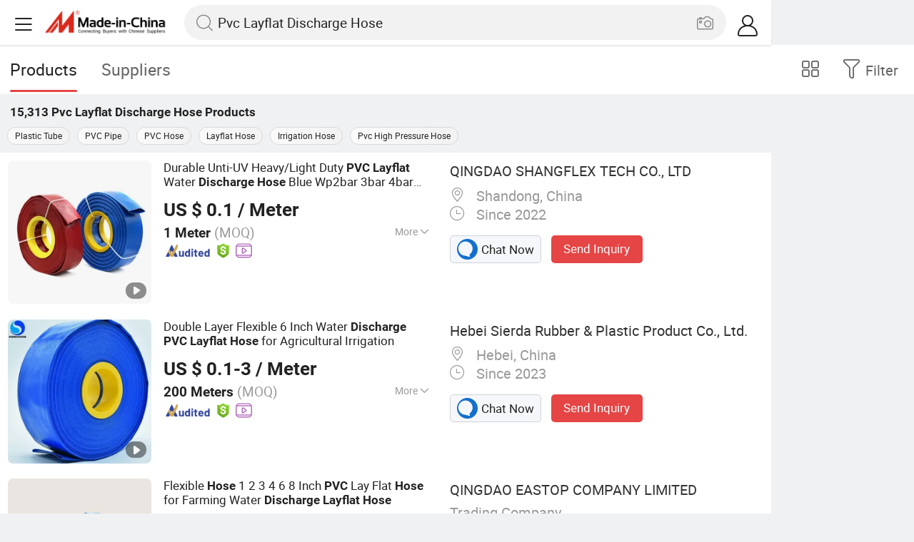

--- FILE ---
content_type: text/html;charset=UTF-8
request_url: https://m.made-in-china.com/hot-china-products/Pvc_Layflat_Discharge_Hose.html
body_size: 34872
content:
<!DOCTYPE html>
<html lang="en">
<head>
    <meta charset="UTF-8">
    <meta name="viewport" content="initial-scale=1.0,user-scalable=no,maximum-scale=1,width=device-width" />
    <meta name="format-detection" content="telephone=no" />
    <meta name="referrer" content="unsafe-url"/>
    <link rel="dns-prefetch" href="//www.micstatic.com">
<link rel="preconnect" href="//www.micstatic.com">
<link rel="dns-prefetch" href="//image.made-in-china.com">
<link rel="preconnect" href="//image.made-in-china.com">
    	<title>China Pvc Layflat Discharge Hose, Pvc Layflat Discharge Hose Wholesale, Manufacturers, Price | Made-in-China.com</title>
	<meta name="keywords" content="China Pvc Layflat Discharge Hose, Pvc Layflat Discharge Hose, wholesale Pvc Layflat Discharge Hose, Pvc Layflat Discharge Hose manufacturers" />
	<meta name="description" content="China Pvc Layflat Discharge Hose manufacturers - wholesale 2019 high quality Pvc Layflat Discharge Hose products in best price from certified Chinese Plastic Tube wholesalers, PVC Pipe manufacturers, suppliers and factory on Made-in-China.com" />
	<link rel="canonical" href="https://www.made-in-china.com/products-search/hot-china-products/Pvc_Layflat_Discharge_Hose.html" >
	<link rel="next" href="https://m.made-in-china.com/hot-china-products/Pvc_Layflat_Discharge_Hose-2.html"/>
    <style>body{margin:0 auto;}</style>
    <link class="J-async-css" rel="stylesheet" data-href="https://www.micstatic.com/landing/m/qp/css/qp_2b01a0fa.css" media="all" />
        <link type="text/css" rel="stylesheet" href="https://www.micstatic.com/landing/m/qp/css/new-header-fixed_47bdfe55.css" media="all" /> <link rel="apple-touch-icon-precomposed" href="https://www.micstatic.com/landing/img/apple-touch-icon-57x57-precomposed.png?_v=1768540729693" />
<link rel="apple-touch-icon-precomposed" sizes="72x72" href="https://www.micstatic.com/landing/img/apple-touch-icon-72x72-precomposed.png?_v=1768540729693" />
<link rel="apple-touch-icon-precomposed" sizes="114x114" href="https://www.micstatic.com/landing/img/apple-touch-icon-114x114-precomposed.png?_v=1768540729693" />
<link rel="apple-touch-icon-precomposed" sizes="144x144"href="https://www.micstatic.com/landing/img/apple-touch-icon-144x144-precomposed.png?_v=1768540729693" />
<meta name="theme-color" content="#fff">
                <link rel="alternate" hreflang="de" href="https://de.made-in-china.com/tag_search_product/Pvc-Layflat-Discharge-Hose_onenesn_1.html" />
            <link rel="alternate" hreflang="hi" href="https://hi.made-in-china.com/tag_search_product/Pvc-Layflat-Discharge-Hose_onenesn_1.html" />
            <link rel="alternate" hreflang="ru" href="https://ru.made-in-china.com/tag_search_product/Pvc-Layflat-Discharge-Hose_onenesn_1.html" />
            <link rel="alternate" hreflang="pt" href="https://pt.made-in-china.com/tag_search_product/Pvc-Layflat-Discharge-Hose_onenesn_1.html" />
            <link rel="alternate" hreflang="ko" href="https://kr.made-in-china.com/tag_search_product/Pvc-Layflat-Discharge-Hose_onenesn_1.html" />
            <link rel="alternate" hreflang="en" href="m.made-in-china.com/hot-china-products/Pvc_Layflat_Discharge_Hose.html" />
            <link rel="alternate" hreflang="it" href="https://it.made-in-china.com/tag_search_product/Pvc-Layflat-Discharge-Hose_onenesn_1.html" />
            <link rel="alternate" hreflang="fr" href="https://fr.made-in-china.com/tag_search_product/Pvc-Layflat-Discharge-Hose_onenesn_1.html" />
            <link rel="alternate" hreflang="es" href="https://es.made-in-china.com/tag_search_product/Pvc-Layflat-Discharge-Hose_onenesn_1.html" />
            <link rel="alternate" hreflang="sa" href="https://sa.made-in-china.com/tag_search_product/Pvc-Layflat-Discharge-Hose_onenesn_1.html" />
            <link rel="alternate" hreflang="x-default" href="m.made-in-china.com/hot-china-products/Pvc_Layflat_Discharge_Hose.html" />
            <link rel="alternate" hreflang="vi" href="https://vi.made-in-china.com/tag_search_product/Pvc-Layflat-Discharge-Hose_onenesn_1.html" />
            <link rel="alternate" hreflang="th" href="https://th.made-in-china.com/tag_search_product/Pvc-Layflat-Discharge-Hose_onenesn_1.html" />
            <link rel="alternate" hreflang="ja" href="https://jp.made-in-china.com/tag_search_product/Pvc-Layflat-Discharge-Hose_onenesn_1.html" />
            <link rel="alternate" hreflang="id" href="https://id.made-in-china.com/tag_search_product/Pvc-Layflat-Discharge-Hose_onenesn_1.html" />
            <link rel="alternate" hreflang="nl" href="https://nl.made-in-china.com/tag_search_product/Pvc-Layflat-Discharge-Hose_onenesn_1.html" />
            <link rel="alternate" hreflang="tr" href="https://tr.made-in-china.com/tag_search_product/Pvc-Layflat-Discharge-Hose_onenesn_1.html" />
    <!-- Polyfill Code Begin --><script chaset="utf-8" type="text/javascript" src="https://www.micstatic.com/polyfill/polyfill-simplify_eb12d58d.js"></script><!-- Polyfill Code End --></head>
<body data-url="/en/qp/product/search?word=Pvc_Layflat_Discharge_Hose&fromqp=1" probe-clarity="false" >
<input type="hidden" name="typeItem" value="search">
<input type="hidden" name="pageType" value="productKeyWordSearch" />
<input type="hidden" id="spider" value="1"/>
<input type="hidden" id="J-behavior-keyword" value="Pvc Layflat Discharge Hose" />
<input type="hidden" id="qaSource" value="2">
<input type="hidden" id="iqa-portrait" value="https://image.made-in-china.com/2f1j00LcobkfeyAipq/Durable-Unti-UV-Heavy-Light-Duty-PVC-Layflat-Water-Discharge-Hose-Blue-Wp2bar-3bar-4bar-6bar-8bar-10bar-Pool-Backwash-Hose.jpg"/>
<input name="ads_word" id="ads_word" type="hidden" value="Pvc Layflat Discharge Hose">
<input type="hidden" id="qaABTest" value="b">
<input type="hidden" id="_form_uniq_id" value="">
<input type="hidden" name="user_behavior_trace_id" id="user_behavior_trace_id" value="1jf7gqhinb8ev"/>
        <input type="hidden" id="sensor_pg_v" value="st:qp,m:Pvc Layflat Discharge Hose,p:1,tp:103,stp:10301,plate:list"/>
    <div class="J-shell" style="width: 100%;max-width: 1080px;margin: 0 auto;">
        <div style="border-bottom: 1px solid #dae0e5;">
            <img style="width: 100%;vertical-align: top;" src="[data-uri]" alt="">
        </div>
        <div>
            <img style="width: 100%;vertical-align: top;" src="[data-uri]" alt="">
        </div>
        <div>
            <img style="width: 100%;vertical-align: top;" src="[data-uri]" alt="">
        </div>
        <div>
            <img style="width: 100%;vertical-align: top;" src="[data-uri]" alt="">
        </div>
        <div>
            <img style="width: 100%;vertical-align: top;" src="[data-uri]" alt="">
        </div>
        <div>
            <img style="width: 100%;vertical-align: top;" src="[data-uri]" alt="">
        </div>
    </div>
<div class="wrap J-main-wrap" id="J-main" style="display: none;">
    <div id="m-header" ></div>
<script>
    function mHeaderSearchInit() {
        const funcName = 'mHeaderSearch';
        const app = new window[funcName]({target: document.getElementById('m-header'), props: {props: {"hi":"Hi","curLanCode":0,"about":[{"text":"About","link":"//m.made-in-china.com/about.html"},{"text":"User Agreement","link":"//m.made-in-china.com/terms"},{"text":"Privacy Policy","link":"//m.made-in-china.com/privacy"},{"text":"Contact","link":"mailto:buyerservice@made-in-china.com?subject=My question from mobile site"}],"certificate":{"copyright":"Copyright © 2026 Focus Technology Co., Ltd. All Rights Reserved","licence":null,"licenseCross":null,"icpRecord":null,"certificate":null,"businessLicense":null,"reserveNumber":null},"recommendedRankings":"Recommended Rankings","sites":[{"show":true,"text":"Star Buyer","link":"//m.made-in-china.com/tradeservice/star-buyer.html?uim_source=mobile&uim_medium=home_footer&uim_campaign=star_buyer"},{"show":true,"text":"PC Site","link":"https://www.made-in-china.com/productdirectory.do?subaction=hunt&style=b&mode=and&code=0&comProvince=nolimit&order=0&isOpenCorrection=1&org=top&keyword=&file=&searchType=0&word=Pvc Layflat Discharge Hose"},{"show":true,"text":"Insights","link":"https://insights.made-in-china.com/"}],"foreign":true,"products":[{"text":"Hot Products","link":"//m.made-in-china.com/quick-products/"},{"text":"Hot Products Price","link":"//m.made-in-china.com/quick-products-price/"},{"text":"Wholesale Hot Products","link":"//m.made-in-china.com/wholesale-quick-products/"}],"searchText":"Pvc Layflat Discharge Hose","pageType":"4","imgLoadingText":"Searching","joinFree":"Join Free","noneWord":"Please input keyword(s).","searchType":"0","searchBtn":"Search","signOut":null,"historyData":{"text":"Recent Searches","items":null},"logoUrl":null,"mlanKey":null,"showPicture":true,"slide":{"categories":{"show":true,"text":"Categories","icon":"icon-category","items":[{"text":"Manufacturing & Processing Machinery","link":"//m.made-in-china.com/catlist/Manufacturing-Processing-Machinery-1900000000.html","more":false},{"text":"Light Industry & Daily Use","link":"//m.made-in-china.com/catlist/Light-Industry-Daily-Use-1800000000.html","more":false},{"text":"Consumer Electronics","link":"//m.made-in-china.com/catlist/Consumer-Electronics-1400000000.html","more":false},{"text":"Construction & Decoration","link":"//m.made-in-china.com/catlist/Construction-Decoration-1500000000.html","more":false},{"text":"Industrial Equipment & Components","link":"//m.made-in-china.com/catlist/Industrial-Equipment-Components-3400000000.html","more":false},{"text":"Electrical & Electronics","link":"//m.made-in-china.com/catlist/Electrical-Electronics-1600000000.html","more":false},{"text":"Lights & Lighting","link":"//m.made-in-china.com/catlist/Lights-Lighting-3000000000.html","more":false},{"text":"View More","link":"//m.made-in-china.com/catlist","more":true}]},"rfq":{"show":true,"text":"Post Sourcing Request","icon":"icon-purchase","link":"//m.made-in-china.com/sourcing/tradeservice/quotation-request.html"},"getApp":{"show":true,"text":"Get App","icon":"icon-phone","link":"https://made-in-china.onelink.me/BKpe?af_xp=custom&pid=touch&is_retargeting=true&af_click_lookback=7d&af_cost_value=0&af_cost_currency=USD&af_dp=micbuyer%3A%2F%2Flauncher&c=homepage%20header-2025&pv_id="},"languages":{"show":true,"icon":"icon-earth","items":[{"text":"English","link":"//m.made-in-china.com","lanCode":0},{"text":"Español","link":"//es.made-in-china.com","lanCode":5},{"text":"Português","link":"//pt.made-in-china.com","lanCode":4},{"text":"Français","link":"//fr.made-in-china.com","lanCode":2},{"text":"Русский язык","link":"//ru.made-in-china.com","lanCode":3},{"text":"Italiano","link":"//it.made-in-china.com","lanCode":8},{"text":"Deutsch","link":"//de.made-in-china.com","lanCode":6},{"text":"Nederlands","link":"//nl.made-in-china.com","lanCode":7},{"text":"العربية","link":"//sa.made-in-china.com","lanCode":9},{"text":"한국의","link":"//kr.made-in-china.com","lanCode":11},{"text":"日本語","link":"//jp.made-in-china.com","lanCode":10},{"text":"हिन्दी","link":"//hi.made-in-china.com","lanCode":12},{"text":"ภาษาไทย","link":"//th.made-in-china.com","lanCode":13},{"text":"Türkçe","link":"//tr.made-in-china.com","lanCode":14},{"text":"Tiếng Việt","link":"//vi.made-in-china.com","lanCode":15},{"text":"Bahasa Indonesia","link":"//id.made-in-china.com","lanCode":16}]},"contact":{"show":true,"text":"Contact Us","icon":"icon-service-waiter","link":"//m.made-in-china.com/contact/liveChat"},"policy":[{"text":"User Agreement","link":"//m.made-in-china.com/terms"},{"text":"Privacy Policy","link":"//m.made-in-china.com/privacy"}],"hi":"Hi"},"signIn":"Sign In","searchItem":[{"text":"Products","link":"//m.made-in-china.com/search/product","type":"0","searchPlaceHolder":"Search Products"},{"text":"Suppliers","link":"//m.made-in-china.com/search/supplier","type":"1","searchPlaceHolder":"Search Suppliers"}],"formData":null,"userType":"1","account":{"show":true,"icon":"icon-personal","showOnlineOrders":true,"userInfo":{"userName":null,"userType":"1","login":false},"items":[{"key":"inquiries","text":"Inquiries","icon":"icon-mail","link":"//m.made-in-china.com/inquiry","tip":"dot","dataLabel":"unReadMessageNumber"},{"key":"chats","text":"Chats","icon":"icon-tm","link":"//m.made-in-china.com/webtm/contacts#webim-touch/contacts","tip":"text","dataLabel":"unReadTmNumber"},{"key":"quotations","text":"Quotations","icon":"icon-buyer-sourcing","link":"//m.made-in-china.com/rfq/manage/received","tip":"dot","dataLabel":"unReadQuotationNumber"},{"key":"onlineOrders","text":"My Orders","icon":"icon-online-orders","link":"//m.made-in-china.com/trade/buyer/order/page.html","tip":null,"dataLabel":null},{"key":"ratingReviews","text":"Rating & Reviews","icon":"icon-rating-reviews","link":"//m.made-in-china.com/user/review/list","tip":"dot","dataLabel":"unReadReviewNumber"},{"key":"favorites","text":"Favorites","icon":"icon-star","link":"//m.made-in-china.com/favorite/product","tip":null,"dataLabel":null},{"key":"follow","text":"Follow","icon":"icon-heart","link":"//m.made-in-china.com/buyer/follow/supplier","tip":null,"dataLabel":null},{"key":"associates","text":"Associates","icon":"icon-associates","link":"//m.made-in-china.com/buyer/associates/list?timeSelectType=5&pageSize=20","tip":null,"dataLabel":null}],"external":[{"icon":"icon-purchase","text":"Post Sourcing Request","link":"//m.made-in-china.com/rfq/post"}],"login":false}}}});
		const hoc=o=>(o.__proto__.$get=function(o){return this.$$.ctx[this.$$.props[o]]},o.__proto__.$getKeys=function(){return Object.keys(this.$$.props)},o.__proto__.$getProps=function(){return this.$get("props")},o.__proto__.$setProps=function(o){var t=this.$getKeys(),s={},p=this;t.forEach(function(o){s[o]=p.$get(o)}),s.props=Object.assign({},s.props,o),this.$set(s)},o.__proto__.$help=function(){console.log("\n            $set(props): void             | 设置props的值\n            $get(key: string): any        | 获取props指定key的值\n            $getKeys(): string[]          | 获取props所有key\n            $getProps(): any              | 获取props里key为props的值（适用nail）\n            $setProps(params: any): void  | 设置props里key为props的值（适用nail）\n            $on(ev, callback): func       | 添加事件监听，返回移除事件监听的函数\n            $destroy(): void              | 销毁组件并触发onDestroy事件\n        ")},o);
        window[`${funcName}Api`] = hoc(app);
    };
</script><script type="text/javascript" crossorigin="anonymous" onload="mHeaderSearchInit()" src="https://www.micstatic.com/nail/m/header-search_890d7499.js"></script>    <div class="mask-wrap J-mask-wrap" style=""></div>
    <div class="page grid J-page-wrap">
                    <div class="func-bar cf">
                <div class="func-bar-wrap">
                    <div class="search-tabs fl">
                        <span class="search-tab selected"><h2>Products</h2></span>
                        <a href="//www.made-in-china.com/manufacturers/pvc-layflat-discharge-hose.html" class="search-tab"><h2>Suppliers</h2></a>
                    </div>
                    <span class="func-box">
	                <span class="J-refine" id="J-sp-open" ads-data="st:68"><i class="icon icon-filter"></i><b>Filter</b></span>
	                <span class="showcase J-showcase">
	                    <i class="icon icon-gallery"></i>
	                    <b>Gallery</b>
	                </span>
	            </span>
                </div>
            </div>
            <div class="total-num J-total-num"><b>15,313</b> <h1 class="keyword-seo">Pvc Layflat Discharge Hose</h1> Products</div>
                            <div class="promotion-words" faw-module="Related_sch_top" ads-data>
                                            <a href="//m.made-in-china.com/hot-china-products/Plastic_Tube.html">Plastic Tube</a>
                                            <a href="//m.made-in-china.com/hot-china-products/PVC_Pipe.html">PVC Pipe</a>
                                            <a href="//m.made-in-china.com/hot-china-products/PVC_Hose.html">PVC Hose</a>
                                            <a href="//m.made-in-china.com/hot-china-products/Layflat_Hose.html">Layflat Hose</a>
                                            <a href="//m.made-in-china.com/hot-china-products/Irrigation_Hose.html">Irrigation Hose</a>
                                            <a href="//m.made-in-china.com/hot-china-products/Pvc_High_Pressure_Hose.html">Pvc High Pressure Hose</a>
                                    </div>
                                    <div class="row-air J-no-result" style="display:none">
            <div class="no-result">
                <p>	Sorry! No matches were found. </p>
            </div>
        </div>
        <input type="hidden" name="buryingPointSource" value="2">
        <div class="products-wrap cf J-items-wrap ">
            <input type="hidden" class="J-showGetBuyerApp" value=""/>
<div
        faw-module="Search_prod_list" class="list-item cf J-item-wrap J-wave wave-classic J-pagetag-1 "
>
    <div class="products-box J-product cf" data-url="https://m.made-in-china.com/product/Durable-Unti-UV-Heavy-Light-Duty-PVC-Layflat-Water-Discharge-Hose-Blue-Wp2bar-3bar-4bar-6bar-8bar-10bar-Pool-Backwash-Hose-1975174602.html">
        <a rel="nofollow" class="products-img" faw-exposure href="https://m.made-in-china.com/product/Durable-Unti-UV-Heavy-Light-Duty-PVC-Layflat-Water-Discharge-Hose-Blue-Wp2bar-3bar-4bar-6bar-8bar-10bar-Pool-Backwash-Hose-1975174602.html" ads-data="t:80,abt:,aid:,srv_id:,ads_tp:,flx_deliv_tp:comb,si:1,pcid:tvdaxXicJHUJ,pdid:bOcGKnTWXXUI,a:1,mds:36,pa:2,st:8"> <img
                data-original="https://image.made-in-china.com/201f0j00LcobkfeyAipq/Durable-Unti-UV-Heavy-Light-Duty-PVC-Layflat-Water-Discharge-Hose-Blue-Wp2bar-3bar-4bar-6bar-8bar-10bar-Pool-Backwash-Hose.webp"
                src="https://www.micstatic.com/landing/m/qp/img/lazy-loading.png?_v=1768540729693"
                alt="Durable Unti-UV Heavy/Light Duty PVC Layflat Water Discharge Hose Blue Wp2bar 3bar 4bar 6bar 8bar 10bar Pool Backwash Hose" />
                            <div class="prod-mark-wrap">
                                            <div class="prod-video-mark-new"></div>
                                                                            </div>
                    </a>
        <div class="products-info">
            <h3 class="pro-name">
                <a href="https://m.made-in-china.com/product/Durable-Unti-UV-Heavy-Light-Duty-PVC-Layflat-Water-Discharge-Hose-Blue-Wp2bar-3bar-4bar-6bar-8bar-10bar-Pool-Backwash-Hose-1975174602.html" ads-data="t:80,abt:,aid:,srv_id:,ads_tp:,flx_deliv_tp:comb,si:1,pcid:tvdaxXicJHUJ,pdid:bOcGKnTWXXUI,a:1,mds:36,pa:2,st:2">
                    <i class="J-activity-flag-tag" data-pdid='bOcGKnTWXXUI'></i>
                    Durable Unti-UV Heavy/Light Duty <strong>PVC</strong> <strong>Layflat</strong> Water <strong>Discharge</strong> <strong>Hose</strong> Blue Wp2bar 3bar 4bar 6bar 8bar 10bar Pool Backwash <strong>Hose</strong>
                </a>
            </h3>
            <div class="J-deal-activity-tag" data-pdid='bOcGKnTWXXUI'></div>
                            <div class="pro-price">
                    <span class="pro-price-fob">US $ 0.1</span> /
                    Meter
                    <span class="tip-fob notranslate">FOB</span>
                </div>
                                        <div class="pro-moq">
                    1 Meter <span>(MOQ)</span>
                </div>
                            <div class="pro-kword">
                    <div class="pro-kword-downshow J-down-show"><span class="pro-kword-more">More</span><span class="icon-down-show icon"></span></div>
                                            <div class="main-content J-main-content">Main Products: <span class="main-product">PVC Hose, Rubber Hose, PVC Layflat Hose, PVC Braided Hose, PVC Suction Hose, Graden Hose, Air Hose, Water Hose </span></div>
                                    </div>
                            <a fun-inquiry-product class="func-item contact-supplier J-contact-supplier J-wave waves-blue-light" rel="nofollow" href="https://m.made-in-china.com/inquiry/send/product/1975174602?from=search&target=prod&word=Pvc+Layflat+Discharge+Hose&plant=en&lan=en" ads-data="t:80,abt:,aid:,srv_id:,ads_tp:,flx_deliv_tp:comb,si:1,pcid:tvdaxXicJHUJ,pdid:bOcGKnTWXXUI,a:1,mds:36,pa:2,st:24">
                    Contact Supplier
                </a>
                        <div class="medal">
                                                            <img class="ico" src='https://www.micstatic.com/common/img/icon-new/as_32.png?_v=1768540729693' alt="Audited Supplier" /></span>
                                            <i class="ico ico-deal ver-top"></i>
                                                                <a href="//www.made-in-china.com/video-channel/shangflex_bOcGKnTWXXUI_Durable-Unti-UV-Heavy-Light-Duty-PVC-Layflat-Water-Discharge-Hose-Blue-Wp2bar-3bar-4bar-6bar-8bar-10bar-Pool-Backwash-Hose.html" target="_blank" ads-data="st:15">
                            <img class="ico ico-video" src='https://www.micstatic.com/common/img/logo/video_d4fb84a2.svg'/>
                        </a>
                                                </div>
        </div>
        <span class="other-info J-other-info"><i
                class="icon icon-more"></i></span>
    </div>
    <div class="company-box J-company">
        <div class="info-wrap">
            <div class="company-name">
                <a href="https://m.made-in-china.com/company-shangflex/" ads-data="t:80,abt:,aid:,srv_id:,ads_tp:,flx_deliv_tp:comb,si:1,pcid:tvdaxXicJHUJ,pdid:bOcGKnTWXXUI,a:1,mds:36,pa:2,st:3">QINGDAO SHANGFLEX TECH CO., LTD</a>
            </div>
            <p class="business-type"></p>
            <div class="company-info">
                                    <span class="company-location"><i
                            class="icon icon-coordinate"></i>
                        Shandong, China </span>
                                                    <span class="company-age"> <i class="icon icon-clock"></i>
                        Since 2022
                    </span>
                            </div>
        </div>
        <div class="contact-type cf">
            <a class="btn btn-chat J-wave"
               rel="nofollow"
               href="/webtm/chat?companyId=1749400172&productId=1975174602&from=p_list" ads-data="t:80,abt:,aid:,srv_id:,ads_tp:,flx_deliv_tp:comb,si:1,pcid:tvdaxXicJHUJ,pdid:bOcGKnTWXXUI,a:1,mds:36,pa:2,st:13"><i
                    class="icon icon-tm"></i>Chat Now</a> <a rel="nofollow" class="btn btn-send J-wave" href="https://m.made-in-china.com/inquiry/send/product/1975174602?from=search&target=prod&word=Pvc+Layflat+Discharge+Hose&plant=en&lan=en" ads-data="t:80,abt:,aid:,srv_id:,ads_tp:,flx_deliv_tp:comb,si:1,pcid:tvdaxXicJHUJ,pdid:bOcGKnTWXXUI,a:1,mds:36,pa:2,st:24">Send Inquiry</a>
        </div>
    </div>
</div>
<div
        faw-module="Search_prod_list" class="list-item cf J-item-wrap J-wave wave-classic "
>
    <div class="products-box J-product cf" data-url="https://m.made-in-china.com/product/Double-Layer-Flexible-6-Inch-Water-Discharge-PVC-Layflat-Hose-for-Agricultural-Irrigation-1968097401.html">
        <a rel="nofollow" class="products-img" faw-exposure href="https://m.made-in-china.com/product/Double-Layer-Flexible-6-Inch-Water-Discharge-PVC-Layflat-Hose-for-Agricultural-Irrigation-1968097401.html" ads-data="t:80,abt:,aid:,srv_id:,ads_tp:,flx_deliv_tp:comb,si:1,pcid:OFvtlMaEZYDo,pdid:HwCGOmQAbMfK,a:2,mds:36,pa:2,st:8"> <img
                data-original="https://image.made-in-china.com/201f0j00ZSAhTKmEyJUk/Double-Layer-Flexible-6-Inch-Water-Discharge-PVC-Layflat-Hose-for-Agricultural-Irrigation.webp"
                src="https://www.micstatic.com/landing/m/qp/img/lazy-loading.png?_v=1768540729693"
                alt="Double Layer Flexible 6 Inch Water Discharge PVC Layflat Hose for Agricultural Irrigation" />
                            <div class="prod-mark-wrap">
                                            <div class="prod-video-mark-new"></div>
                                                                            </div>
                    </a>
        <div class="products-info">
            <h3 class="pro-name">
                <a href="https://m.made-in-china.com/product/Double-Layer-Flexible-6-Inch-Water-Discharge-PVC-Layflat-Hose-for-Agricultural-Irrigation-1968097401.html" ads-data="t:80,abt:,aid:,srv_id:,ads_tp:,flx_deliv_tp:comb,si:1,pcid:OFvtlMaEZYDo,pdid:HwCGOmQAbMfK,a:2,mds:36,pa:2,st:2">
                    <i class="J-activity-flag-tag" data-pdid='HwCGOmQAbMfK'></i>
                    Double Layer Flexible 6 Inch Water <strong>Discharge</strong> <strong>PVC</strong> <strong>Layflat</strong> <strong>Hose</strong> for Agricultural Irrigation
                </a>
            </h3>
            <div class="J-deal-activity-tag" data-pdid='HwCGOmQAbMfK'></div>
                            <div class="pro-price">
                    <span class="pro-price-fob">US $ 0.1-3</span> /
                    Meter
                    <span class="tip-fob notranslate">FOB</span>
                </div>
                                        <div class="pro-moq">
                    200 Meters <span>(MOQ)</span>
                </div>
                            <div class="pro-kword">
                    <div class="pro-kword-downshow J-down-show"><span class="pro-kword-more">More</span><span class="icon-down-show icon"></span></div>
                                            <div class="main-content J-main-content"><span class="main-product">Material :</span> PVC</div>
                                    </div>
                            <a fun-inquiry-product class="func-item contact-supplier J-contact-supplier J-wave waves-blue-light" rel="nofollow" href="https://m.made-in-china.com/inquiry/send/product/1968097401?from=search&target=prod&word=Pvc+Layflat+Discharge+Hose&plant=en&lan=en" ads-data="t:80,abt:,aid:,srv_id:,ads_tp:,flx_deliv_tp:comb,si:1,pcid:OFvtlMaEZYDo,pdid:HwCGOmQAbMfK,a:2,mds:36,pa:2,st:24">
                    Contact Supplier
                </a>
                        <div class="medal">
                                                            <img class="ico" src='https://www.micstatic.com/common/img/icon-new/as_32.png?_v=1768540729693' alt="Audited Supplier" /></span>
                                            <i class="ico ico-deal ver-top"></i>
                                                                <a href="//www.made-in-china.com/video-channel/sierdarubber_HwCGOmQAbMfK_Double-Layer-Flexible-6-Inch-Water-Discharge-PVC-Layflat-Hose-for-Agricultural-Irrigation.html" target="_blank" ads-data="st:15">
                            <img class="ico ico-video" src='https://www.micstatic.com/common/img/logo/video_d4fb84a2.svg'/>
                        </a>
                                                </div>
        </div>
        <span class="other-info J-other-info"><i
                class="icon icon-more"></i></span>
    </div>
    <div class="company-box J-company">
        <div class="info-wrap">
            <div class="company-name">
                <a href="https://m.made-in-china.com/company-sierdarubber/" ads-data="t:80,abt:,aid:,srv_id:,ads_tp:,flx_deliv_tp:comb,si:1,pcid:OFvtlMaEZYDo,pdid:HwCGOmQAbMfK,a:2,mds:36,pa:2,st:3">Hebei Sierda Rubber &amp; Plastic Product Co., Ltd.</a>
            </div>
            <p class="business-type"></p>
            <div class="company-info">
                                    <span class="company-location"><i
                            class="icon icon-coordinate"></i>
                        Hebei, China </span>
                                                    <span class="company-age"> <i class="icon icon-clock"></i>
                        Since 2023
                    </span>
                            </div>
        </div>
        <div class="contact-type cf">
            <a class="btn btn-chat J-wave"
               rel="nofollow"
               href="/webtm/chat?companyId=1927146964&productId=1968097401&from=p_list" ads-data="t:80,abt:,aid:,srv_id:,ads_tp:,flx_deliv_tp:comb,si:1,pcid:OFvtlMaEZYDo,pdid:HwCGOmQAbMfK,a:2,mds:36,pa:2,st:13"><i
                    class="icon icon-tm"></i>Chat Now</a> <a rel="nofollow" class="btn btn-send J-wave" href="https://m.made-in-china.com/inquiry/send/product/1968097401?from=search&target=prod&word=Pvc+Layflat+Discharge+Hose&plant=en&lan=en" ads-data="t:80,abt:,aid:,srv_id:,ads_tp:,flx_deliv_tp:comb,si:1,pcid:OFvtlMaEZYDo,pdid:HwCGOmQAbMfK,a:2,mds:36,pa:2,st:24">Send Inquiry</a>
        </div>
    </div>
</div>
<div
        faw-module="Search_prod_list" class="list-item cf J-item-wrap J-wave wave-classic "
>
    <div class="products-box J-product cf" data-url="https://m.made-in-china.com/product/Flexible-Hose-1-2-3-4-6-8-Inch-PVC-Lay-Flat-Hose-for-Farming-Water-Discharge-Layflat-Hose-2030351952.html">
        <a rel="nofollow" class="products-img" faw-exposure href="https://m.made-in-china.com/product/Flexible-Hose-1-2-3-4-6-8-Inch-PVC-Lay-Flat-Hose-for-Farming-Water-Discharge-Layflat-Hose-2030351952.html" ads-data="t:80,abt:,aid:,srv_id:,ads_tp:,flx_deliv_tp:comb,si:1,pcid:LXATlHZOZcUi,pdid:wExphVuCsgUA,a:3,mds:36,pa:2,st:8"> <img
                data-original="https://image.made-in-china.com/201f0j00GrmcSvCfEigs/Flexible-Hose-1-2-3-4-6-8-Inch-PVC-Lay-Flat-Hose-for-Farming-Water-Discharge-Layflat-Hose.webp"
                src="https://www.micstatic.com/landing/m/qp/img/lazy-loading.png?_v=1768540729693"
                alt="Flexible Hose 1 2 3 4 6 8 Inch PVC Lay Flat Hose for Farming Water Discharge Layflat Hose" />
                            <div class="prod-mark-wrap">
                                            <div class="prod-video-mark-new"></div>
                                                                            </div>
                    </a>
        <div class="products-info">
            <h3 class="pro-name">
                <a href="https://m.made-in-china.com/product/Flexible-Hose-1-2-3-4-6-8-Inch-PVC-Lay-Flat-Hose-for-Farming-Water-Discharge-Layflat-Hose-2030351952.html" ads-data="t:80,abt:,aid:,srv_id:,ads_tp:,flx_deliv_tp:comb,si:1,pcid:LXATlHZOZcUi,pdid:wExphVuCsgUA,a:3,mds:36,pa:2,st:2">
                    <i class="J-activity-flag-tag" data-pdid='wExphVuCsgUA'></i>
                    Flexible <strong>Hose</strong> 1 2 3 4 6 8 Inch <strong>PVC</strong> Lay Flat <strong>Hose</strong> for Farming Water <strong>Discharge</strong> <strong>Layflat</strong> <strong>Hose</strong>
                </a>
            </h3>
            <div class="J-deal-activity-tag" data-pdid='wExphVuCsgUA'></div>
                            <div class="pro-price">
                    <span class="pro-price-fob">US $ 0.12-2.3</span> /
                    Meter
                    <span class="tip-fob notranslate">FOB</span>
                </div>
                                        <div class="pro-moq">
                    500 Meters <span>(MOQ)</span>
                </div>
                            <div class="pro-kword">
                    <div class="pro-kword-downshow J-down-show"><span class="pro-kword-more">More</span><span class="icon-down-show icon"></span></div>
                                            <div class="main-content J-main-content">Main Products: <span class="main-product">PVC Layflat Hose, PVC Clear Braided Hose, PVC Steel Wire Hose, PVC Suction Hose, PVC Garden Hose, PVC Clear Hose, PVC Air Hose, PVC Twin Welding Hose, PVC Spray Hose, Rubber Hose </span></div>
                                    </div>
                            <a fun-inquiry-product class="func-item contact-supplier J-contact-supplier J-wave waves-blue-light" rel="nofollow" href="https://m.made-in-china.com/inquiry/send/product/2030351952?from=search&target=prod&word=Pvc+Layflat+Discharge+Hose&plant=en&lan=en" ads-data="t:80,abt:,aid:,srv_id:,ads_tp:,flx_deliv_tp:comb,si:1,pcid:LXATlHZOZcUi,pdid:wExphVuCsgUA,a:3,mds:36,pa:2,st:24">
                    Contact Supplier
                </a>
                        <div class="medal">
                                                            <img class="ico" src='https://www.micstatic.com/common/img/icon-new/as_32.png?_v=1768540729693' alt="Audited Supplier" /></span>
                                            <i class="ico ico-deal ver-top"></i>
                                                                <a href="//www.made-in-china.com/video-channel/0377064940e1a7a2_wExphVuCsgUA_Flexible-Hose-1-2-3-4-6-8-Inch-PVC-Lay-Flat-Hose-for-Farming-Water-Discharge-Layflat-Hose.html" target="_blank" ads-data="st:15">
                            <img class="ico ico-video" src='https://www.micstatic.com/common/img/logo/video_d4fb84a2.svg'/>
                        </a>
                                                </div>
        </div>
        <span class="other-info J-other-info"><i
                class="icon icon-more"></i></span>
    </div>
    <div class="company-box J-company">
        <div class="info-wrap">
            <div class="company-name">
                <a href="https://m.made-in-china.com/company-0377064940e1a7a2/" ads-data="t:80,abt:,aid:,srv_id:,ads_tp:,flx_deliv_tp:comb,si:1,pcid:LXATlHZOZcUi,pdid:wExphVuCsgUA,a:3,mds:36,pa:2,st:3">QINGDAO EASTOP COMPANY LIMITED</a>
            </div>
            <p class="business-type">Trading Company</p>
            <div class="company-info">
                                    <span class="company-location"><i
                            class="icon icon-coordinate"></i>
                        Shandong, China </span>
                                                    <span class="company-age"> <i class="icon icon-clock"></i>
                        Since 2024
                    </span>
                            </div>
        </div>
        <div class="contact-type cf">
            <a class="btn btn-chat J-wave"
               rel="nofollow"
               href="/webtm/chat?companyId=1751944342&productId=2030351952&from=p_list" ads-data="t:80,abt:,aid:,srv_id:,ads_tp:,flx_deliv_tp:comb,si:1,pcid:LXATlHZOZcUi,pdid:wExphVuCsgUA,a:3,mds:36,pa:2,st:13"><i
                    class="icon icon-tm"></i>Chat Now</a> <a rel="nofollow" class="btn btn-send J-wave" href="https://m.made-in-china.com/inquiry/send/product/2030351952?from=search&target=prod&word=Pvc+Layflat+Discharge+Hose&plant=en&lan=en" ads-data="t:80,abt:,aid:,srv_id:,ads_tp:,flx_deliv_tp:comb,si:1,pcid:LXATlHZOZcUi,pdid:wExphVuCsgUA,a:3,mds:36,pa:2,st:24">Send Inquiry</a>
        </div>
    </div>
</div>
<div
        faw-module="Search_prod_list" class="list-item cf J-item-wrap J-wave wave-classic "
>
    <div class="products-box J-product cf" data-url="https://m.made-in-china.com/product/Red-Brown-Heavy-Duty-PVC-Layflat-Water-Discharge-Hose-Wp8bar-120psi-10bar-150psi-1975283062.html">
        <a rel="nofollow" class="products-img" faw-exposure href="https://m.made-in-china.com/product/Red-Brown-Heavy-Duty-PVC-Layflat-Water-Discharge-Hose-Wp8bar-120psi-10bar-150psi-1975283062.html" ads-data="t:80,abt:,aid:,srv_id:,ads_tp:,flx_deliv_tp:comb,si:1,pcid:tvdaxXicJHUJ,pdid:nOVTNeRkCBUP,a:4,mds:36,pa:2,st:8"> <img
                data-original="https://image.made-in-china.com/201f0j00emGVsTpjbUuM/Red-Brown-Heavy-Duty-PVC-Layflat-Water-Discharge-Hose-Wp8bar-120psi-10bar-150psi.webp"
                src="https://www.micstatic.com/landing/m/qp/img/lazy-loading.png?_v=1768540729693"
                alt="Red/Brown Heavy Duty PVC Layflat Water Discharge Hose Wp8bar/120psi 10bar/150psi" />
                            <div class="prod-mark-wrap">
                                                                            </div>
                    </a>
        <div class="products-info">
            <h3 class="pro-name">
                <a href="https://m.made-in-china.com/product/Red-Brown-Heavy-Duty-PVC-Layflat-Water-Discharge-Hose-Wp8bar-120psi-10bar-150psi-1975283062.html" ads-data="t:80,abt:,aid:,srv_id:,ads_tp:,flx_deliv_tp:comb,si:1,pcid:tvdaxXicJHUJ,pdid:nOVTNeRkCBUP,a:4,mds:36,pa:2,st:2">
                    <i class="J-activity-flag-tag" data-pdid='nOVTNeRkCBUP'></i>
                    Red/Brown Heavy Duty <strong>PVC</strong> <strong>Layflat</strong> Water <strong>Discharge</strong> <strong>Hose</strong> Wp8bar/120psi 10bar/150psi
                </a>
            </h3>
            <div class="J-deal-activity-tag" data-pdid='nOVTNeRkCBUP'></div>
                            <div class="pro-price">
                    <span class="pro-price-fob">US $ 0.1</span> /
                    Meter
                    <span class="tip-fob notranslate">FOB</span>
                </div>
                                        <div class="pro-moq">
                    1 Meter <span>(MOQ)</span>
                </div>
                            <div class="pro-kword">
                    <div class="pro-kword-downshow J-down-show"><span class="pro-kword-more">More</span><span class="icon-down-show icon"></span></div>
                                            <div class="main-content J-main-content"><span class="main-product">Shape :</span> Round</div>
                                    </div>
                            <a fun-inquiry-product class="func-item contact-supplier J-contact-supplier J-wave waves-blue-light" rel="nofollow" href="https://m.made-in-china.com/inquiry/send/product/1975283062?from=search&target=prod&word=Pvc+Layflat+Discharge+Hose&plant=en&lan=en" ads-data="t:80,abt:,aid:,srv_id:,ads_tp:,flx_deliv_tp:comb,si:1,pcid:tvdaxXicJHUJ,pdid:nOVTNeRkCBUP,a:4,mds:36,pa:2,st:24">
                    Contact Supplier
                </a>
                        <div class="medal">
                                                            <img class="ico" src='https://www.micstatic.com/common/img/icon-new/as_32.png?_v=1768540729693' alt="Audited Supplier" /></span>
                                            <i class="ico ico-deal ver-top"></i>
                                                                <a href="//www.made-in-china.com/video-channel/shangflex_nOVTNeRkCBUP_Red-Brown-Heavy-Duty-PVC-Layflat-Water-Discharge-Hose-Wp8bar-120psi-10bar-150psi.html" target="_blank" ads-data="st:15">
                            <img class="ico ico-video" src='https://www.micstatic.com/common/img/logo/video_d4fb84a2.svg'/>
                        </a>
                                                </div>
        </div>
        <span class="other-info J-other-info"><i
                class="icon icon-more"></i></span>
    </div>
    <div class="company-box J-company">
        <div class="info-wrap">
            <div class="company-name">
                <a href="https://m.made-in-china.com/company-shangflex/" ads-data="t:80,abt:,aid:,srv_id:,ads_tp:,flx_deliv_tp:comb,si:1,pcid:tvdaxXicJHUJ,pdid:nOVTNeRkCBUP,a:4,mds:36,pa:2,st:3">QINGDAO SHANGFLEX TECH CO., LTD</a>
            </div>
            <p class="business-type"></p>
            <div class="company-info">
                                    <span class="company-location"><i
                            class="icon icon-coordinate"></i>
                        Shandong, China </span>
                                                    <span class="company-age"> <i class="icon icon-clock"></i>
                        Since 2022
                    </span>
                            </div>
        </div>
        <div class="contact-type cf">
            <a class="btn btn-chat J-wave"
               rel="nofollow"
               href="/webtm/chat?companyId=1749400172&productId=1975283062&from=p_list" ads-data="t:80,abt:,aid:,srv_id:,ads_tp:,flx_deliv_tp:comb,si:1,pcid:tvdaxXicJHUJ,pdid:nOVTNeRkCBUP,a:4,mds:36,pa:2,st:13"><i
                    class="icon icon-tm"></i>Chat Now</a> <a rel="nofollow" class="btn btn-send J-wave" href="https://m.made-in-china.com/inquiry/send/product/1975283062?from=search&target=prod&word=Pvc+Layflat+Discharge+Hose&plant=en&lan=en" ads-data="t:80,abt:,aid:,srv_id:,ads_tp:,flx_deliv_tp:comb,si:1,pcid:tvdaxXicJHUJ,pdid:nOVTNeRkCBUP,a:4,mds:36,pa:2,st:24">Send Inquiry</a>
        </div>
    </div>
</div>
<div
        faw-module="Search_prod_list" class="list-item cf J-item-wrap J-wave wave-classic "
>
    <div class="products-box J-product cf" data-url="https://m.made-in-china.com/product/Flexible-2-3-4-6-Inch-Agricultural-Irrigation-Water-Discharge-PVC-Lay-Flat-Hose-785659495.html">
        <a rel="nofollow" class="products-img" faw-exposure href="https://m.made-in-china.com/product/Flexible-2-3-4-6-Inch-Agricultural-Irrigation-Water-Discharge-PVC-Lay-Flat-Hose-785659495.html" ads-data="t:80,abt:,aid:,srv_id:,ads_tp:,flx_deliv_tp:comb,si:1,pcid:dbFQuPOKweVH,pdid:HXVQWOMuwshd,a:5,mds:36,pa:2,st:8"> <img
                data-original="https://image.made-in-china.com/201f0j00eSzogicknyru/Flexible-2-3-4-6-Inch-Agricultural-Irrigation-Water-Discharge-PVC-Lay-Flat-Hose.webp"
                src="https://www.micstatic.com/landing/m/qp/img/lazy-loading.png?_v=1768540729693"
                alt="Flexible 2 3 4 6 Inch Agricultural Irrigation Water Discharge PVC Lay Flat Hose" />
                            <div class="prod-mark-wrap">
                                                                            </div>
                    </a>
        <div class="products-info">
            <h3 class="pro-name">
                <a href="https://m.made-in-china.com/product/Flexible-2-3-4-6-Inch-Agricultural-Irrigation-Water-Discharge-PVC-Lay-Flat-Hose-785659495.html" ads-data="t:80,abt:,aid:,srv_id:,ads_tp:,flx_deliv_tp:comb,si:1,pcid:dbFQuPOKweVH,pdid:HXVQWOMuwshd,a:5,mds:36,pa:2,st:2">
                    <i class="J-activity-flag-tag" data-pdid='HXVQWOMuwshd'></i>
                    Flexible 2 3 4 6 Inch Agricultural Irrigation Water <strong>Discharge</strong> <strong>PVC</strong> Lay Flat <strong>Hose</strong>
                </a>
            </h3>
            <div class="J-deal-activity-tag" data-pdid='HXVQWOMuwshd'></div>
                            <div class="pro-price">
                    <span class="pro-price-fob">US $ 0.4-2.5</span> /
                    Meter
                    <span class="tip-fob notranslate">FOB</span>
                </div>
                                        <div class="pro-moq">
                    3,000 Meters <span>(MOQ)</span>
                </div>
                            <div class="pro-kword">
                    <div class="pro-kword-downshow J-down-show"><span class="pro-kword-more">More</span><span class="icon-down-show icon"></span></div>
                                            <div class="main-content J-main-content">Main Products: <span class="main-product">Hydraulic Hose, Fitting, Industrial Hose, PVC Hose, Suction Hose, Air Hose, Ferrule, PVC Layflat Hose, Oxygen Hose, Crimping Machine </span></div>
                                    </div>
                            <a fun-inquiry-product class="func-item contact-supplier J-contact-supplier J-wave waves-blue-light" rel="nofollow" href="https://m.made-in-china.com/inquiry/send/product/785659495?from=search&target=prod&word=Pvc+Layflat+Discharge+Hose&plant=en&lan=en" ads-data="t:80,abt:,aid:,srv_id:,ads_tp:,flx_deliv_tp:comb,si:1,pcid:dbFQuPOKweVH,pdid:HXVQWOMuwshd,a:5,mds:36,pa:2,st:24">
                    Contact Supplier
                </a>
                        <div class="medal">
                                                            <img class="ico" src='https://www.micstatic.com/common/img/icon-new/as_32.png?_v=1768540729693' alt="Audited Supplier" /></span>
                                            <i class="ico ico-deal ver-top"></i>
                                                                <a href="//www.made-in-china.com/video-channel/risingrubberpvchose_HXVQWOMuwshd_Flexible-2-3-4-6-Inch-Agricultural-Irrigation-Water-Discharge-PVC-Lay-Flat-Hose.html" target="_blank" ads-data="st:15">
                            <img class="ico ico-video" src='https://www.micstatic.com/common/img/logo/video_d4fb84a2.svg'/>
                        </a>
                                                </div>
        </div>
        <span class="other-info J-other-info"><i
                class="icon icon-more"></i></span>
    </div>
    <div class="company-box J-company">
        <div class="info-wrap">
            <div class="company-name">
                <a href="https://m.made-in-china.com/company-risingrubberpvchose/" ads-data="t:80,abt:,aid:,srv_id:,ads_tp:,flx_deliv_tp:comb,si:1,pcid:dbFQuPOKweVH,pdid:HXVQWOMuwshd,a:5,mds:36,pa:2,st:3">Qingdao Rising Rubber Co., Ltd.</a>
            </div>
            <p class="business-type"></p>
            <div class="company-info">
                                    <span class="company-location"><i
                            class="icon icon-coordinate"></i>
                        Shandong, China </span>
                                                    <span class="company-age"> <i class="icon icon-clock"></i>
                        Since 2014
                    </span>
                            </div>
        </div>
        <div class="contact-type cf">
            <a class="btn btn-chat J-wave"
               rel="nofollow"
               href="/webtm/chat?companyId=669934935&productId=785659495&from=p_list" ads-data="t:80,abt:,aid:,srv_id:,ads_tp:,flx_deliv_tp:comb,si:1,pcid:dbFQuPOKweVH,pdid:HXVQWOMuwshd,a:5,mds:36,pa:2,st:13"><i
                    class="icon icon-tm"></i>Chat Now</a> <a rel="nofollow" class="btn btn-send J-wave" href="https://m.made-in-china.com/inquiry/send/product/785659495?from=search&target=prod&word=Pvc+Layflat+Discharge+Hose&plant=en&lan=en" ads-data="t:80,abt:,aid:,srv_id:,ads_tp:,flx_deliv_tp:comb,si:1,pcid:dbFQuPOKweVH,pdid:HXVQWOMuwshd,a:5,mds:36,pa:2,st:24">Send Inquiry</a>
        </div>
    </div>
</div>
<div
        faw-module="Search_prod_list" class="list-item cf J-item-wrap J-wave wave-classic "
>
    <div class="products-box J-product cf" data-url="https://m.made-in-china.com/product/10-Inch-Lie-PVC-Lay-Flat-Layflat-Irrigation-Discharge-Hose-2118417105.html">
        <a rel="nofollow" class="products-img" faw-exposure href="https://m.made-in-china.com/product/10-Inch-Lie-PVC-Lay-Flat-Layflat-Irrigation-Discharge-Hose-2118417105.html" ads-data="t:80,abt:,aid:,srv_id:,ads_tp:,flx_deliv_tp:comb,si:1,pcid:NqVmHiArOGDl,pdid:AfCptEiTTGhv,a:6,mds:36,pa:2,st:8"> <img
                data-original="https://image.made-in-china.com/201f0j00WrcBPnbRrykq/10-Inch-Lie-PVC-Lay-Flat-Layflat-Irrigation-Discharge-Hose.webp"
                src="https://www.micstatic.com/landing/m/qp/img/lazy-loading.png?_v=1768540729693"
                alt="10 Inch Lie PVC Lay Flat Layflat Irrigation Discharge Hose" />
                            <div class="prod-mark-wrap">
                                            <div class="prod-video-mark-new"></div>
                                                                            </div>
                    </a>
        <div class="products-info">
            <h3 class="pro-name">
                <a href="https://m.made-in-china.com/product/10-Inch-Lie-PVC-Lay-Flat-Layflat-Irrigation-Discharge-Hose-2118417105.html" ads-data="t:80,abt:,aid:,srv_id:,ads_tp:,flx_deliv_tp:comb,si:1,pcid:NqVmHiArOGDl,pdid:AfCptEiTTGhv,a:6,mds:36,pa:2,st:2">
                    <i class="J-activity-flag-tag" data-pdid='AfCptEiTTGhv'></i>
                    10 Inch Lie <strong>PVC</strong> Lay Flat <strong>Layflat</strong> Irrigation <strong>Discharge</strong> <strong>Hose</strong>
                </a>
            </h3>
            <div class="J-deal-activity-tag" data-pdid='AfCptEiTTGhv'></div>
                            <div class="pro-price">
                    <span class="pro-price-fob">US $ 0.2-2.9</span> /
                    Meter
                    <span class="tip-fob notranslate">FOB</span>
                </div>
                                        <div class="pro-moq">
                    1,000 Meters <span>(MOQ)</span>
                </div>
                            <div class="pro-kword">
                    <div class="pro-kword-downshow J-down-show"><span class="pro-kword-more">More</span><span class="icon-down-show icon"></span></div>
                                            <div class="main-content J-main-content"><span class="main-product">Type :</span> Thermosetting Plastic Pipe</div>
                                    </div>
                            <a fun-inquiry-product class="func-item contact-supplier J-contact-supplier J-wave waves-blue-light" rel="nofollow" href="https://m.made-in-china.com/inquiry/send/product/2118417105?from=search&target=prod&word=Pvc+Layflat+Discharge+Hose&plant=en&lan=en" ads-data="t:80,abt:,aid:,srv_id:,ads_tp:,flx_deliv_tp:comb,si:1,pcid:NqVmHiArOGDl,pdid:AfCptEiTTGhv,a:6,mds:36,pa:2,st:24">
                    Contact Supplier
                </a>
                        <div class="medal">
                                                            <img class="ico" src='https://www.micstatic.com/common/img/icon-new/as_32.png?_v=1768540729693' alt="Audited Supplier" /></span>
                                            <i class="ico ico-deal ver-top"></i>
                                                                <a href="//www.made-in-china.com/video-channel/orientflex-hose_AfCptEiTTGhv_10-Inch-Lie-PVC-Lay-Flat-Layflat-Irrigation-Discharge-Hose.html" target="_blank" ads-data="st:15">
                            <img class="ico ico-video" src='https://www.micstatic.com/common/img/logo/video_d4fb84a2.svg'/>
                        </a>
                                                </div>
        </div>
        <span class="other-info J-other-info"><i
                class="icon icon-more"></i></span>
    </div>
    <div class="company-box J-company">
        <div class="info-wrap">
            <div class="company-name">
                <a href="https://m.made-in-china.com/company-orientflex-hose/" ads-data="t:80,abt:,aid:,srv_id:,ads_tp:,flx_deliv_tp:comb,si:1,pcid:NqVmHiArOGDl,pdid:AfCptEiTTGhv,a:6,mds:36,pa:2,st:3">Hebei Orient ADMA Tech Group Co., Ltd.</a>
            </div>
            <p class="business-type"></p>
            <div class="company-info">
                                    <span class="company-location"><i
                            class="icon icon-coordinate"></i>
                        Hebei, China </span>
                                                    <span class="company-age"> <i class="icon icon-clock"></i>
                        Since 2016
                    </span>
                            </div>
        </div>
        <div class="contact-type cf">
            <a class="btn btn-chat J-wave"
               rel="nofollow"
               href="/webtm/chat?companyId=615144844&productId=2118417105&from=p_list" ads-data="t:80,abt:,aid:,srv_id:,ads_tp:,flx_deliv_tp:comb,si:1,pcid:NqVmHiArOGDl,pdid:AfCptEiTTGhv,a:6,mds:36,pa:2,st:13"><i
                    class="icon icon-tm"></i>Chat Now</a> <a rel="nofollow" class="btn btn-send J-wave" href="https://m.made-in-china.com/inquiry/send/product/2118417105?from=search&target=prod&word=Pvc+Layflat+Discharge+Hose&plant=en&lan=en" ads-data="t:80,abt:,aid:,srv_id:,ads_tp:,flx_deliv_tp:comb,si:1,pcid:NqVmHiArOGDl,pdid:AfCptEiTTGhv,a:6,mds:36,pa:2,st:24">Send Inquiry</a>
        </div>
    </div>
</div>
<div
        faw-module="Search_prod_list" class="list-item cf J-item-wrap J-wave wave-classic "
>
    <div class="products-box J-product cf" data-url="https://m.made-in-china.com/product/Agriculture-Irrigation-Layflat-Discharge-PVC-PU-NBR-Water-Flat-Hose-2044547752.html">
        <a rel="nofollow" class="products-img" faw-exposure href="https://m.made-in-china.com/product/Agriculture-Irrigation-Layflat-Discharge-PVC-PU-NBR-Water-Flat-Hose-2044547752.html" ads-data="t:80,abt:,aid:,srv_id:,ads_tp:,flx_deliv_tp:comb,si:1,pcid:MKTaIByJHVRP,pdid:XnlUiVWDHIpK,a:7,mds:36,pa:2,st:8"> <img
                data-original="https://image.made-in-china.com/201f0j00PISqVObnnDra/Agriculture-Irrigation-Layflat-Discharge-PVC-PU-NBR-Water-Flat-Hose.webp"
                src="https://www.micstatic.com/landing/m/qp/img/lazy-loading.png?_v=1768540729693"
                alt="Agriculture Irrigation Layflat Discharge PVC PU NBR Water Flat Hose" />
                            <div class="prod-mark-wrap">
                                            <div class="prod-video-mark-new"></div>
                                                                            </div>
                    </a>
        <div class="products-info">
            <h3 class="pro-name">
                <a href="https://m.made-in-china.com/product/Agriculture-Irrigation-Layflat-Discharge-PVC-PU-NBR-Water-Flat-Hose-2044547752.html" ads-data="t:80,abt:,aid:,srv_id:,ads_tp:,flx_deliv_tp:comb,si:1,pcid:MKTaIByJHVRP,pdid:XnlUiVWDHIpK,a:7,mds:36,pa:2,st:2">
                    <i class="J-activity-flag-tag" data-pdid='XnlUiVWDHIpK'></i>
                    Agriculture Irrigation <strong>Layflat</strong> <strong>Discharge</strong> <strong>PVC</strong> PU NBR Water Flat <strong>Hose</strong>
                </a>
            </h3>
            <div class="J-deal-activity-tag" data-pdid='XnlUiVWDHIpK'></div>
                            <div class="pro-price">
                    <span class="pro-price-fob">US $ 0.1-5</span> /
                    Meter
                    <span class="tip-fob notranslate">FOB</span>
                </div>
                                        <div class="pro-moq">
                    1 Meter <span>(MOQ)</span>
                </div>
                            <div class="pro-kword">
                    <div class="pro-kword-downshow J-down-show"><span class="pro-kword-more">More</span><span class="icon-down-show icon"></span></div>
                                            <div class="main-content J-main-content">Main Products: <span class="main-product">Plastic Recycling Equipment, Layflat Hose, Suction Hose, Discharge Hose, Air Hose, Water Hose, Camlock Coupling, Casting Part, Investment Casting, Shredder Machine </span></div>
                                    </div>
                            <a fun-inquiry-product class="func-item contact-supplier J-contact-supplier J-wave waves-blue-light" rel="nofollow" href="https://m.made-in-china.com/inquiry/send/product/2044547752?from=search&target=prod&word=Pvc+Layflat+Discharge+Hose&plant=en&lan=en" ads-data="t:80,abt:,aid:,srv_id:,ads_tp:,flx_deliv_tp:comb,si:1,pcid:MKTaIByJHVRP,pdid:XnlUiVWDHIpK,a:7,mds:36,pa:2,st:24">
                    Contact Supplier
                </a>
                        <div class="medal">
                                                            <img class="ico" src='https://www.micstatic.com/common/img/icon-new/as_32.png?_v=1768540729693' alt="Audited Supplier" /></span>
                                                                <a href="//www.made-in-china.com/video-channel/maxwell-fluid_XnlUiVWDHIpK_Agriculture-Irrigation-Layflat-Discharge-PVC-PU-NBR-Water-Flat-Hose.html" target="_blank" ads-data="st:15">
                            <img class="ico ico-video" src='https://www.micstatic.com/common/img/logo/video_d4fb84a2.svg'/>
                        </a>
                                                </div>
        </div>
        <span class="other-info J-other-info"><i
                class="icon icon-more"></i></span>
    </div>
    <div class="company-box J-company">
        <div class="info-wrap">
            <div class="company-name">
                <a href="https://m.made-in-china.com/company-maxwell-fluid/" ads-data="t:80,abt:,aid:,srv_id:,ads_tp:,flx_deliv_tp:comb,si:1,pcid:MKTaIByJHVRP,pdid:XnlUiVWDHIpK,a:7,mds:36,pa:2,st:3">NORMAN FLUID CONTROL (QINGDAO) CO., LTD</a>
            </div>
            <p class="business-type"></p>
            <div class="company-info">
                                    <span class="company-location"><i
                            class="icon icon-coordinate"></i>
                        Shandong, China </span>
                                                    <span class="company-age"> <i class="icon icon-clock"></i>
                        Since 2024
                    </span>
                            </div>
        </div>
        <div class="contact-type cf">
            <a class="btn btn-chat J-wave"
               rel="nofollow"
               href="/webtm/chat?companyId=1751843672&productId=2044547752&from=p_list" ads-data="t:80,abt:,aid:,srv_id:,ads_tp:,flx_deliv_tp:comb,si:1,pcid:MKTaIByJHVRP,pdid:XnlUiVWDHIpK,a:7,mds:36,pa:2,st:13"><i
                    class="icon icon-tm"></i>Chat Now</a> <a rel="nofollow" class="btn btn-send J-wave" href="https://m.made-in-china.com/inquiry/send/product/2044547752?from=search&target=prod&word=Pvc+Layflat+Discharge+Hose&plant=en&lan=en" ads-data="t:80,abt:,aid:,srv_id:,ads_tp:,flx_deliv_tp:comb,si:1,pcid:MKTaIByJHVRP,pdid:XnlUiVWDHIpK,a:7,mds:36,pa:2,st:24">Send Inquiry</a>
        </div>
    </div>
</div>
<div
        faw-module="Search_prod_list" class="list-item cf J-item-wrap J-wave wave-classic "
>
    <div class="products-box J-product cf" data-url="https://m.made-in-china.com/product/PVC-Layflat-Discharge-Hose-2-3-4-6-8-10-12-16-Inch-for-Water-Agriculture-Irrigation-Pool-Backwash-Lay-Flat-Pipe-1969892952.html">
        <a rel="nofollow" class="products-img" faw-exposure href="https://m.made-in-china.com/product/PVC-Layflat-Discharge-Hose-2-3-4-6-8-10-12-16-Inch-for-Water-Agriculture-Irrigation-Pool-Backwash-Lay-Flat-Pipe-1969892952.html" ads-data="t:80,abt:,aid:,srv_id:,ads_tp:,flx_deliv_tp:comb,si:1,pcid:NbVExhyrHTlc,pdid:wZFfdkjJyepU,a:8,mds:36,pa:2,st:8"> <img
                data-original="https://image.made-in-china.com/201f0j00anvlEbWCCepo/PVC-Layflat-Discharge-Hose-2-3-4-6-8-10-12-16-Inch-for-Water-Agriculture-Irrigation-Pool-Backwash-Lay-Flat-Pipe.webp"
                src="https://www.micstatic.com/landing/m/qp/img/lazy-loading.png?_v=1768540729693"
                alt="PVC Layflat Discharge Hose 2 3 4 6 8 10 12 16 Inch for Water Agriculture Irrigation Pool Backwash Lay Flat Pipe" />
                            <div class="prod-mark-wrap">
                                            <div class="prod-video-mark-new"></div>
                                                                            </div>
                    </a>
        <div class="products-info">
            <h3 class="pro-name">
                <a href="https://m.made-in-china.com/product/PVC-Layflat-Discharge-Hose-2-3-4-6-8-10-12-16-Inch-for-Water-Agriculture-Irrigation-Pool-Backwash-Lay-Flat-Pipe-1969892952.html" ads-data="t:80,abt:,aid:,srv_id:,ads_tp:,flx_deliv_tp:comb,si:1,pcid:NbVExhyrHTlc,pdid:wZFfdkjJyepU,a:8,mds:36,pa:2,st:2">
                    <i class="J-activity-flag-tag" data-pdid='wZFfdkjJyepU'></i>
                    <strong>PVC</strong> <strong>Layflat</strong> <strong>Discharge</strong> <strong>Hose</strong> 2 3 4 6 8 10 12 16 Inch for Water Agriculture Irrigation Pool Backwash Lay Flat Pipe
                </a>
            </h3>
            <div class="J-deal-activity-tag" data-pdid='wZFfdkjJyepU'></div>
                            <div class="pro-price">
                    <span class="pro-price-fob">US $ 0.2-5</span> /
                    Meter
                    <span class="tip-fob notranslate">FOB</span>
                </div>
                                        <div class="pro-moq">
                    100 Meters <span>(MOQ)</span>
                </div>
                            <div class="pro-kword">
                    <div class="pro-kword-downshow J-down-show"><span class="pro-kword-more">More</span><span class="icon-down-show icon"></span></div>
                                            <div class="main-content J-main-content"><span class="main-product">Material :</span> PVC</div>
                                    </div>
                            <a fun-inquiry-product class="func-item contact-supplier J-contact-supplier J-wave waves-blue-light" rel="nofollow" href="https://m.made-in-china.com/inquiry/send/product/1969892952?from=search&target=prod&word=Pvc+Layflat+Discharge+Hose&plant=en&lan=en" ads-data="t:80,abt:,aid:,srv_id:,ads_tp:,flx_deliv_tp:comb,si:1,pcid:NbVExhyrHTlc,pdid:wZFfdkjJyepU,a:8,mds:36,pa:2,st:24">
                    Contact Supplier
                </a>
                        <div class="medal">
                                                            <img class="ico" src='https://www.micstatic.com/common/img/icon-new/as_32.png?_v=1768540729693' alt="Audited Supplier" /></span>
                                                                <a href="//www.made-in-china.com/video-channel/cneastophose_wZFfdkjJyepU_PVC-Layflat-Discharge-Hose-2-3-4-6-8-10-12-16-Inch-for-Water-Agriculture-Irrigation-Pool-Backwash-Lay-Flat-Pipe.html" target="_blank" ads-data="st:15">
                            <img class="ico ico-video" src='https://www.micstatic.com/common/img/logo/video_d4fb84a2.svg'/>
                        </a>
                                                </div>
        </div>
        <span class="other-info J-other-info"><i
                class="icon icon-more"></i></span>
    </div>
    <div class="company-box J-company">
        <div class="info-wrap">
            <div class="company-name">
                <a href="https://m.made-in-china.com/company-cneastophose/" ads-data="t:80,abt:,aid:,srv_id:,ads_tp:,flx_deliv_tp:comb,si:1,pcid:NbVExhyrHTlc,pdid:wZFfdkjJyepU,a:8,mds:36,pa:2,st:3">Qingdao Eastop Plastic Product Co., Ltd.</a>
            </div>
            <p class="business-type"></p>
            <div class="company-info">
                                    <span class="company-location"><i
                            class="icon icon-coordinate"></i>
                        Shandong, China </span>
                                                    <span class="company-age"> <i class="icon icon-clock"></i>
                        Since 2018
                    </span>
                            </div>
        </div>
        <div class="contact-type cf">
            <a class="btn btn-chat J-wave"
               rel="nofollow"
               href="/webtm/chat?companyId=615805854&productId=1969892952&from=p_list" ads-data="t:80,abt:,aid:,srv_id:,ads_tp:,flx_deliv_tp:comb,si:1,pcid:NbVExhyrHTlc,pdid:wZFfdkjJyepU,a:8,mds:36,pa:2,st:13"><i
                    class="icon icon-tm"></i>Chat Now</a> <a rel="nofollow" class="btn btn-send J-wave" href="https://m.made-in-china.com/inquiry/send/product/1969892952?from=search&target=prod&word=Pvc+Layflat+Discharge+Hose&plant=en&lan=en" ads-data="t:80,abt:,aid:,srv_id:,ads_tp:,flx_deliv_tp:comb,si:1,pcid:NbVExhyrHTlc,pdid:wZFfdkjJyepU,a:8,mds:36,pa:2,st:24">Send Inquiry</a>
        </div>
    </div>
</div>
<div
        faw-module="Search_prod_list" class="list-item cf J-item-wrap J-wave wave-classic "
>
    <div class="products-box J-product cf" data-url="https://m.made-in-china.com/product/PVC-Blue-Lay-Flat-Discharge-Water-Hose-Pipe-Assembly-with-Coupling-Clamp-1-2-3-4-5-6-8-10-16-Inch-for-Agriculture-Irrigation-733796332.html">
        <a rel="nofollow" class="products-img" faw-exposure href="https://m.made-in-china.com/product/PVC-Blue-Lay-Flat-Discharge-Water-Hose-Pipe-Assembly-with-Coupling-Clamp-1-2-3-4-5-6-8-10-16-Inch-for-Agriculture-Irrigation-733796332.html" ads-data="t:80,abt:,aid:,srv_id:,ads_tp:,flx_deliv_tp:comb,si:1,pcid:NbVExhyrHTlc,pdid:gXzQOPSCALro,a:9,mds:36,pa:2,st:8"> <img
                data-original="https://image.made-in-china.com/201f0j00RrtbyQdMJkpU/PVC-Blue-Lay-Flat-Discharge-Water-Hose-Pipe-Assembly-with-Coupling-Clamp-1-2-3-4-5-6-8-10-16-Inch-for-Agriculture-Irrigation.webp"
                src="https://www.micstatic.com/landing/m/qp/img/lazy-loading.png?_v=1768540729693"
                alt="PVC Blue Lay Flat Discharge Water Hose Pipe Assembly with Coupling Clamp 1 2 3 4 5 6 8 10 16 Inch for Agriculture Irrigation" />
                            <div class="prod-mark-wrap">
                                            <div class="prod-video-mark-new"></div>
                                                                            </div>
                    </a>
        <div class="products-info">
            <h3 class="pro-name">
                <a href="https://m.made-in-china.com/product/PVC-Blue-Lay-Flat-Discharge-Water-Hose-Pipe-Assembly-with-Coupling-Clamp-1-2-3-4-5-6-8-10-16-Inch-for-Agriculture-Irrigation-733796332.html" ads-data="t:80,abt:,aid:,srv_id:,ads_tp:,flx_deliv_tp:comb,si:1,pcid:NbVExhyrHTlc,pdid:gXzQOPSCALro,a:9,mds:36,pa:2,st:2">
                    <i class="J-activity-flag-tag" data-pdid='gXzQOPSCALro'></i>
                    <strong>PVC</strong> Blue Lay Flat <strong>Discharge</strong> Water <strong>Hose</strong> Pipe Assembly with Coupling Clamp 1 2 3 4 5 6 8 10 16 Inch for Agriculture Irrigation
                </a>
            </h3>
            <div class="J-deal-activity-tag" data-pdid='gXzQOPSCALro'></div>
                            <div class="pro-price">
                    <span class="pro-price-fob">US $ 0.2-5</span> /
                    Meter
                    <span class="tip-fob notranslate">FOB</span>
                </div>
                                        <div class="pro-moq">
                    100 Meters <span>(MOQ)</span>
                </div>
                            <div class="pro-kword">
                    <div class="pro-kword-downshow J-down-show"><span class="pro-kword-more">More</span><span class="icon-down-show icon"></span></div>
                                            <div class="main-content J-main-content">Main Products: <span class="main-product">Hose, PVC Hose, Rubber Hose, Garden Tools, Hose Assemblies, Hose Coupling, Hose Clamp, Layflat Hose, Suction Hose, Air Hose </span></div>
                                    </div>
                            <a fun-inquiry-product class="func-item contact-supplier J-contact-supplier J-wave waves-blue-light" rel="nofollow" href="https://m.made-in-china.com/inquiry/send/product/733796332?from=search&target=prod&word=Pvc+Layflat+Discharge+Hose&plant=en&lan=en" ads-data="t:80,abt:,aid:,srv_id:,ads_tp:,flx_deliv_tp:comb,si:1,pcid:NbVExhyrHTlc,pdid:gXzQOPSCALro,a:9,mds:36,pa:2,st:24">
                    Contact Supplier
                </a>
                        <div class="medal">
                                                            <img class="ico" src='https://www.micstatic.com/common/img/icon-new/as_32.png?_v=1768540729693' alt="Audited Supplier" /></span>
                                                                <a href="//www.made-in-china.com/video-channel/cneastophose_gXzQOPSCALro_PVC-Blue-Lay-Flat-Discharge-Water-Hose-Pipe-Assembly-with-Coupling-Clamp-1-2-3-4-5-6-8-10-16-Inch-for-Agriculture-Irrigation.html" target="_blank" ads-data="st:15">
                            <img class="ico ico-video" src='https://www.micstatic.com/common/img/logo/video_d4fb84a2.svg'/>
                        </a>
                                                </div>
        </div>
        <span class="other-info J-other-info"><i
                class="icon icon-more"></i></span>
    </div>
    <div class="company-box J-company">
        <div class="info-wrap">
            <div class="company-name">
                <a href="https://m.made-in-china.com/company-cneastophose/" ads-data="t:80,abt:,aid:,srv_id:,ads_tp:,flx_deliv_tp:comb,si:1,pcid:NbVExhyrHTlc,pdid:gXzQOPSCALro,a:9,mds:36,pa:2,st:3">Qingdao Eastop Plastic Product Co., Ltd.</a>
            </div>
            <p class="business-type"></p>
            <div class="company-info">
                                    <span class="company-location"><i
                            class="icon icon-coordinate"></i>
                        Shandong, China </span>
                                                    <span class="company-age"> <i class="icon icon-clock"></i>
                        Since 2018
                    </span>
                            </div>
        </div>
        <div class="contact-type cf">
            <a class="btn btn-chat J-wave"
               rel="nofollow"
               href="/webtm/chat?companyId=615805854&productId=733796332&from=p_list" ads-data="t:80,abt:,aid:,srv_id:,ads_tp:,flx_deliv_tp:comb,si:1,pcid:NbVExhyrHTlc,pdid:gXzQOPSCALro,a:9,mds:36,pa:2,st:13"><i
                    class="icon icon-tm"></i>Chat Now</a> <a rel="nofollow" class="btn btn-send J-wave" href="https://m.made-in-china.com/inquiry/send/product/733796332?from=search&target=prod&word=Pvc+Layflat+Discharge+Hose&plant=en&lan=en" ads-data="t:80,abt:,aid:,srv_id:,ads_tp:,flx_deliv_tp:comb,si:1,pcid:NbVExhyrHTlc,pdid:gXzQOPSCALro,a:9,mds:36,pa:2,st:24">Send Inquiry</a>
        </div>
    </div>
</div>
<div
        faw-module="Search_prod_list" class="list-item cf J-item-wrap J-wave wave-classic "
>
    <div class="products-box J-product cf" data-url="https://m.made-in-china.com/product/Plastic-PVC-Layflat-Discharge-High-Pressure-Garden-Hose-2204152795.html">
        <a rel="nofollow" class="products-img" faw-exposure href="https://m.made-in-china.com/product/Plastic-PVC-Layflat-Discharge-High-Pressure-Garden-Hose-2204152795.html" ads-data="t:80,abt:,aid:,srv_id:,ads_tp:,flx_deliv_tp:comb,si:1,pcid:CdHfSeoUAPDt,pdid:vRIUcFaYOQhp,a:10,mds:36,pa:2,st:8"> <img
                data-original="https://image.made-in-china.com/201f0j00NyhqTupKYUgr/Plastic-PVC-Layflat-Discharge-High-Pressure-Garden-Hose.webp"
                src="https://www.micstatic.com/landing/m/qp/img/lazy-loading.png?_v=1768540729693"
                alt="Plastic PVC Layflat Discharge High Pressure Garden Hose" />
                            <div class="prod-mark-wrap">
                                            <div class="prod-video-mark-new"></div>
                                                                            </div>
                    </a>
        <div class="products-info">
            <h3 class="pro-name">
                <a href="https://m.made-in-china.com/product/Plastic-PVC-Layflat-Discharge-High-Pressure-Garden-Hose-2204152795.html" ads-data="t:80,abt:,aid:,srv_id:,ads_tp:,flx_deliv_tp:comb,si:1,pcid:CdHfSeoUAPDt,pdid:vRIUcFaYOQhp,a:10,mds:36,pa:2,st:2">
                    <i class="J-activity-flag-tag" data-pdid='vRIUcFaYOQhp'></i>
                    Plastic <strong>PVC</strong> <strong>Layflat</strong> <strong>Discharge</strong> High Pressure Garden <strong>Hose</strong>
                </a>
            </h3>
            <div class="J-deal-activity-tag" data-pdid='vRIUcFaYOQhp'></div>
                            <div class="pro-price">
                    <span class="pro-price-fob">US $ 0.16-2.15</span> /
                    Meter
                    <span class="tip-fob notranslate">FOB</span>
                </div>
                                        <div class="pro-moq">
                    1,000 Meters <span>(MOQ)</span>
                </div>
                            <div class="pro-kword">
                    <div class="pro-kword-downshow J-down-show"><span class="pro-kword-more">More</span><span class="icon-down-show icon"></span></div>
                                            <div class="main-content J-main-content"><span class="main-product">Hollow :</span> Hollow</div>
                                    </div>
                            <a fun-inquiry-product class="func-item contact-supplier J-contact-supplier J-wave waves-blue-light" rel="nofollow" href="https://m.made-in-china.com/inquiry/send/product/2204152795?from=search&target=prod&word=Pvc+Layflat+Discharge+Hose&plant=en&lan=en" ads-data="t:80,abt:,aid:,srv_id:,ads_tp:,flx_deliv_tp:comb,si:1,pcid:CdHfSeoUAPDt,pdid:vRIUcFaYOQhp,a:10,mds:36,pa:2,st:24">
                    Contact Supplier
                </a>
                        <div class="medal">
                                                            <img class="ico" src='https://www.micstatic.com/common/img/icon-new/as_32.png?_v=1768540729693' alt="Audited Supplier" /></span>
                                            <i class="ico ico-deal ver-top"></i>
                                                                <a href="//www.made-in-china.com/video-channel/mqhose_vRIUcFaYOQhp_Plastic-PVC-Layflat-Discharge-High-Pressure-Garden-Hose.html" target="_blank" ads-data="st:15">
                            <img class="ico ico-video" src='https://www.micstatic.com/common/img/logo/video_d4fb84a2.svg'/>
                        </a>
                                                </div>
        </div>
        <span class="other-info J-other-info"><i
                class="icon icon-more"></i></span>
    </div>
    <div class="company-box J-company">
        <div class="info-wrap">
            <div class="company-name">
                <a href="https://m.made-in-china.com/company-mqhose/" ads-data="t:80,abt:,aid:,srv_id:,ads_tp:,flx_deliv_tp:comb,si:1,pcid:CdHfSeoUAPDt,pdid:vRIUcFaYOQhp,a:10,mds:36,pa:2,st:3">Shandong Mingqi Hose Industry Co., Ltd.</a>
            </div>
            <p class="business-type">Manufacturer/Factory & Trading Company</p>
            <div class="company-info">
                                    <span class="company-location"><i
                            class="icon icon-coordinate"></i>
                        Shandong, China </span>
                                                    <span class="company-age"> <i class="icon icon-clock"></i>
                        Since 2025
                    </span>
                            </div>
        </div>
        <div class="contact-type cf">
            <a class="btn btn-chat J-wave"
               rel="nofollow"
               href="/webtm/chat?companyId=1934671864&productId=2204152795&from=p_list" ads-data="t:80,abt:,aid:,srv_id:,ads_tp:,flx_deliv_tp:comb,si:1,pcid:CdHfSeoUAPDt,pdid:vRIUcFaYOQhp,a:10,mds:36,pa:2,st:13"><i
                    class="icon icon-tm"></i>Chat Now</a> <a rel="nofollow" class="btn btn-send J-wave" href="https://m.made-in-china.com/inquiry/send/product/2204152795?from=search&target=prod&word=Pvc+Layflat+Discharge+Hose&plant=en&lan=en" ads-data="t:80,abt:,aid:,srv_id:,ads_tp:,flx_deliv_tp:comb,si:1,pcid:CdHfSeoUAPDt,pdid:vRIUcFaYOQhp,a:10,mds:36,pa:2,st:24">Send Inquiry</a>
        </div>
    </div>
</div>
<div
        faw-module="Search_prod_list" class="list-item cf J-item-wrap J-wave wave-classic "
>
    <div class="products-box J-product cf" data-url="https://m.made-in-china.com/product/Eastop-High-Quality-PVC-Layflat-Water-Hose-Pipe-1-2-3-4-5-6-8-10-12-14-16-Inch-for-Agriculture-Irrigation-Sunny-Hose-Industry-Pool-Discharge-Plastic-Tubes-2114715205.html">
        <a rel="nofollow" class="products-img" faw-exposure href="https://m.made-in-china.com/product/Eastop-High-Quality-PVC-Layflat-Water-Hose-Pipe-1-2-3-4-5-6-8-10-12-14-16-Inch-for-Agriculture-Irrigation-Sunny-Hose-Industry-Pool-Discharge-Plastic-Tubes-2114715205.html" ads-data="t:80,abt:,aid:,srv_id:,ads_tp:,flx_deliv_tp:comb,si:1,pcid:LXATlHZOZcUi,pdid:RTIUAnSGFakV,a:11,mds:36,pa:2,st:8"> <img
                data-original="https://image.made-in-china.com/201f0j00VnRoCzUqhGpA/Eastop-High-Quality-PVC-Layflat-Water-Hose-Pipe-1-2-3-4-5-6-8-10-12-14-16-Inch-for-Agriculture-Irrigation-Sunny-Hose-Industry-Pool-Discharge-Plastic-Tubes.webp"
                src="https://www.micstatic.com/landing/m/qp/img/lazy-loading.png?_v=1768540729693"
                alt="Eastop High Quality PVC Layflat Water Hose Pipe 1 2 3 4 5 6 8 10 12 14 16 Inch for Agriculture Irrigation Sunny Hose Industry & Pool Discharge Plastic Tubes" />
                            <div class="prod-mark-wrap">
                                            <div class="prod-video-mark-new"></div>
                                                                            </div>
                    </a>
        <div class="products-info">
            <h3 class="pro-name">
                <a href="https://m.made-in-china.com/product/Eastop-High-Quality-PVC-Layflat-Water-Hose-Pipe-1-2-3-4-5-6-8-10-12-14-16-Inch-for-Agriculture-Irrigation-Sunny-Hose-Industry-Pool-Discharge-Plastic-Tubes-2114715205.html" ads-data="t:80,abt:,aid:,srv_id:,ads_tp:,flx_deliv_tp:comb,si:1,pcid:LXATlHZOZcUi,pdid:RTIUAnSGFakV,a:11,mds:36,pa:2,st:2">
                    <i class="J-activity-flag-tag" data-pdid='RTIUAnSGFakV'></i>
                    Eastop High Quality <strong>PVC</strong> <strong>Layflat</strong> Water <strong>Hose</strong> Pipe 1 2 3 4 5 6 8 10 12 14 16 Inch for Agriculture Irrigation Sunny <strong>Hose</strong> Industry & Pool <strong>Discharge</strong> Plastic Tubes
                </a>
            </h3>
            <div class="J-deal-activity-tag" data-pdid='RTIUAnSGFakV'></div>
                            <div class="pro-price">
                    <span class="pro-price-fob">US $ 0.2-2</span> /
                    Meter
                    <span class="tip-fob notranslate">FOB</span>
                </div>
                                        <div class="pro-moq">
                    500 Meters <span>(MOQ)</span>
                </div>
                            <div class="pro-kword">
                    <div class="pro-kword-downshow J-down-show"><span class="pro-kword-more">More</span><span class="icon-down-show icon"></span></div>
                                            <div class="main-content J-main-content">Main Products: <span class="main-product">PVC Layflat Hose, PVC Clear Braided Hose, PVC Steel Wire Hose, PVC Suction Hose, PVC Garden Hose, PVC Clear Hose, PVC Air Hose, PVC Twin Welding Hose, PVC Spray Hose, Rubber Hose </span></div>
                                    </div>
                            <a fun-inquiry-product class="func-item contact-supplier J-contact-supplier J-wave waves-blue-light" rel="nofollow" href="https://m.made-in-china.com/inquiry/send/product/2114715205?from=search&target=prod&word=Pvc+Layflat+Discharge+Hose&plant=en&lan=en" ads-data="t:80,abt:,aid:,srv_id:,ads_tp:,flx_deliv_tp:comb,si:1,pcid:LXATlHZOZcUi,pdid:RTIUAnSGFakV,a:11,mds:36,pa:2,st:24">
                    Contact Supplier
                </a>
                        <div class="medal">
                                                            <img class="ico" src='https://www.micstatic.com/common/img/icon-new/as_32.png?_v=1768540729693' alt="Audited Supplier" /></span>
                                            <i class="ico ico-deal ver-top"></i>
                                                                <a href="//www.made-in-china.com/video-channel/0377064940e1a7a2_RTIUAnSGFakV_Eastop-High-Quality-PVC-Layflat-Water-Hose-Pipe-1-2-3-4-5-6-8-10-12-14-16-Inch-for-Agriculture-Irrigation-Sunny-Hose-Industry-Pool-Discharge-Plastic-Tubes.html" target="_blank" ads-data="st:15">
                            <img class="ico ico-video" src='https://www.micstatic.com/common/img/logo/video_d4fb84a2.svg'/>
                        </a>
                                                </div>
        </div>
        <span class="other-info J-other-info"><i
                class="icon icon-more"></i></span>
    </div>
    <div class="company-box J-company">
        <div class="info-wrap">
            <div class="company-name">
                <a href="https://m.made-in-china.com/company-0377064940e1a7a2/" ads-data="t:80,abt:,aid:,srv_id:,ads_tp:,flx_deliv_tp:comb,si:1,pcid:LXATlHZOZcUi,pdid:RTIUAnSGFakV,a:11,mds:36,pa:2,st:3">QINGDAO EASTOP COMPANY LIMITED</a>
            </div>
            <p class="business-type">Trading Company</p>
            <div class="company-info">
                                    <span class="company-location"><i
                            class="icon icon-coordinate"></i>
                        Shandong, China </span>
                                                    <span class="company-age"> <i class="icon icon-clock"></i>
                        Since 2024
                    </span>
                            </div>
        </div>
        <div class="contact-type cf">
            <a class="btn btn-chat J-wave"
               rel="nofollow"
               href="/webtm/chat?companyId=1751944342&productId=2114715205&from=p_list" ads-data="t:80,abt:,aid:,srv_id:,ads_tp:,flx_deliv_tp:comb,si:1,pcid:LXATlHZOZcUi,pdid:RTIUAnSGFakV,a:11,mds:36,pa:2,st:13"><i
                    class="icon icon-tm"></i>Chat Now</a> <a rel="nofollow" class="btn btn-send J-wave" href="https://m.made-in-china.com/inquiry/send/product/2114715205?from=search&target=prod&word=Pvc+Layflat+Discharge+Hose&plant=en&lan=en" ads-data="t:80,abt:,aid:,srv_id:,ads_tp:,flx_deliv_tp:comb,si:1,pcid:LXATlHZOZcUi,pdid:RTIUAnSGFakV,a:11,mds:36,pa:2,st:24">Send Inquiry</a>
        </div>
    </div>
</div>
<div
        faw-module="Search_prod_list" class="list-item cf J-item-wrap J-wave wave-classic "
>
    <div class="products-box J-product cf" data-url="https://m.made-in-china.com/product/Irrigation-System-of-PVC-Canvas-Lay-Flat-Water-Fighting-Discharge-Hose-Canvas-Braided-Hose-Pipe-for-2089227815.html">
        <a rel="nofollow" class="products-img" faw-exposure href="https://m.made-in-china.com/product/Irrigation-System-of-PVC-Canvas-Lay-Flat-Water-Fighting-Discharge-Hose-Canvas-Braided-Hose-Pipe-for-2089227815.html" ads-data="t:80,abt:,aid:,srv_id:,ads_tp:,flx_deliv_tp:comb,si:1,pcid:EdbGkhOuZRic,pdid:sQdYpTrAhCkS,a:12,mds:36,pa:2,st:8"> <img
                data-original="https://image.made-in-china.com/201f0j00UvbkwJhcPoqd/Irrigation-System-of-PVC-Canvas-Lay-Flat-Water-Fighting-Discharge-Hose-Canvas-Braided-Hose-Pipe-for.webp"
                src="https://www.micstatic.com/landing/m/qp/img/lazy-loading.png?_v=1768540729693"
                alt="Irrigation System of PVC Canvas Lay Flat Water Fighting Discharge Hose Canvas Braided Hose Pipe for" />
                            <div class="prod-mark-wrap">
                                            <div class="prod-video-mark-new"></div>
                                                                            </div>
                    </a>
        <div class="products-info">
            <h3 class="pro-name">
                <a href="https://m.made-in-china.com/product/Irrigation-System-of-PVC-Canvas-Lay-Flat-Water-Fighting-Discharge-Hose-Canvas-Braided-Hose-Pipe-for-2089227815.html" ads-data="t:80,abt:,aid:,srv_id:,ads_tp:,flx_deliv_tp:comb,si:1,pcid:EdbGkhOuZRic,pdid:sQdYpTrAhCkS,a:12,mds:36,pa:2,st:2">
                    <i class="J-activity-flag-tag" data-pdid='sQdYpTrAhCkS'></i>
                    Irrigation System of <strong>PVC</strong> Canvas Lay Flat Water Fighting <strong>Discharge</strong> <strong>Hose</strong> Canvas Braided <strong>Hose</strong> Pipe for
                </a>
            </h3>
            <div class="J-deal-activity-tag" data-pdid='sQdYpTrAhCkS'></div>
                            <div class="pro-price">
                    <span class="pro-price-fob">US $ 0.18-2</span> /
                    Meter
                    <span class="tip-fob notranslate">FOB</span>
                </div>
                                        <div class="pro-moq">
                    1,000 Meters <span>(MOQ)</span>
                </div>
                            <div class="pro-kword">
                    <div class="pro-kword-downshow J-down-show"><span class="pro-kword-more">More</span><span class="icon-down-show icon"></span></div>
                                            <div class="main-content J-main-content"><span class="main-product">Type :</span> Thermoplastic Pipe</div>
                                    </div>
                            <a fun-inquiry-product class="func-item contact-supplier J-contact-supplier J-wave waves-blue-light" rel="nofollow" href="https://m.made-in-china.com/inquiry/send/product/2089227815?from=search&target=prod&word=Pvc+Layflat+Discharge+Hose&plant=en&lan=en" ads-data="t:80,abt:,aid:,srv_id:,ads_tp:,flx_deliv_tp:comb,si:1,pcid:EdbGkhOuZRic,pdid:sQdYpTrAhCkS,a:12,mds:36,pa:2,st:24">
                    Contact Supplier
                </a>
                        <div class="medal">
                                                            <img class="ico" src='https://www.micstatic.com/common/img/icon-new/as_32.png?_v=1768540729693' alt="Audited Supplier" /></span>
                                            <i class="ico ico-deal ver-top"></i>
                                                                <a href="//www.made-in-china.com/video-channel/hose-pipe_sQdYpTrAhCkS_Irrigation-System-of-PVC-Canvas-Lay-Flat-Water-Fighting-Discharge-Hose-Canvas-Braided-Hose-Pipe-for.html" target="_blank" ads-data="st:15">
                            <img class="ico ico-video" src='https://www.micstatic.com/common/img/logo/video_d4fb84a2.svg'/>
                        </a>
                                                </div>
        </div>
        <span class="other-info J-other-info"><i
                class="icon icon-more"></i></span>
    </div>
    <div class="company-box J-company">
        <div class="info-wrap">
            <div class="company-name">
                <a href="https://m.made-in-china.com/company-hose-pipe/" ads-data="t:80,abt:,aid:,srv_id:,ads_tp:,flx_deliv_tp:comb,si:1,pcid:EdbGkhOuZRic,pdid:sQdYpTrAhCkS,a:12,mds:36,pa:2,st:3">Xinchang County Yuebang International Trade Co., Ltd.</a>
            </div>
            <p class="business-type"></p>
            <div class="company-info">
                                    <span class="company-location"><i
                            class="icon icon-coordinate"></i>
                        Zhejiang, China </span>
                                                    <span class="company-age"> <i class="icon icon-clock"></i>
                        Since 2023
                    </span>
                            </div>
        </div>
        <div class="contact-type cf">
            <a class="btn btn-chat J-wave"
               rel="nofollow"
               href="/webtm/chat?companyId=1926955054&productId=2089227815&from=p_list" ads-data="t:80,abt:,aid:,srv_id:,ads_tp:,flx_deliv_tp:comb,si:1,pcid:EdbGkhOuZRic,pdid:sQdYpTrAhCkS,a:12,mds:36,pa:2,st:13"><i
                    class="icon icon-tm"></i>Chat Now</a> <a rel="nofollow" class="btn btn-send J-wave" href="https://m.made-in-china.com/inquiry/send/product/2089227815?from=search&target=prod&word=Pvc+Layflat+Discharge+Hose&plant=en&lan=en" ads-data="t:80,abt:,aid:,srv_id:,ads_tp:,flx_deliv_tp:comb,si:1,pcid:EdbGkhOuZRic,pdid:sQdYpTrAhCkS,a:12,mds:36,pa:2,st:24">Send Inquiry</a>
        </div>
    </div>
</div>
                                            <div class="related-search attr-word J-attr-word" faw-module="Related_sch" ads-data>
                    <div class="search-title">Related Searches</div>
                    <div class="search-word search-word-swiper">
                        <div class="swiper-wrapper">
                                                                                <div class="swiper-slide">
                                                                                                            <a href="/hot-china-products/Water_Garden_Hose.html" class="J-wave waves-effect">Water Garden Hose</a>
                                                                                                                                                <a href="/hot-china-products/Pvc_Air_Hose.html" class="J-wave waves-effect">Pvc Air Hose</a>
                                                                                                                                                <a href="/hot-china-products/Pvc_Water_Hose.html" class="J-wave waves-effect">Pvc Water Hose</a>
                                                                                                                                                <a href="/hot-china-products/Hose.html" class="J-wave waves-effect">Hose</a>
                                                                                                                                                <a href="/hot-china-products/Pvc_Hose_Pipe.html" class="J-wave waves-effect">Pvc Hose Pipe</a>
                                                                                                                                                <a href="/hot-china-products/Pvc_Plastic_Hose.html" class="J-wave waves-effect">Pvc Plastic Hose</a>
                                                                                                                                                                                                                                                                                                                                                                                                                                                                                                                                                                                                                                                                                                                                                                                                        </div>
                            <div class="swiper-slide">
                                                                                                            <a href="//m.made-in-china.com/catlist/Plastic-Tube-Pipe-Hose-1852010000.html" class="J-wave waves-effect">Plastic Tube, Pipe & Hose</a>
                                                                                                                                                 <a href="//m.made-in-china.com/catlist/Rubber-Tube-Pipe-Hose-1359020000.html" class="J-wave waves-effect">Rubber Tube, Pipe & Hose</a>
                                                                                                                                                 <a href="//m.made-in-china.com/catlist/Plastic-Pipe-Tube-1364050000.html" class="J-wave waves-effect">Plastic Pipe & Tube</a>
                                                                                                                                                 <a href="//m.made-in-china.com/catlist/Garden-Hose-1819190000.html" class="J-wave waves-effect">Garden Hose</a>
                                                                                                                                                 <a href="//m.made-in-china.com/catlist/Power-Sprayer-1816070000.html" class="J-wave waves-effect">Power Sprayer</a>
                                                                                                                                                 <a href="//m.made-in-china.com/catlist/Hand-Pump-Sprayer-1816040000.html" class="J-wave waves-effect">Hand Pump Sprayer</a>
                                                                                                                                                                                                                                                                                                                                                                                 </div>
                                                            <div class="swiper-slide">
                                                                              <a href="https://www.made-in-china.com/Light-Industry-Daily-Use-Catalog/browse-Clear-Vinyl-Tubing-Plastic-Tube-Pipe-Hose-18520100000001.html" class="J-wave waves-effect">Clear Vinyl Tubing Plastic Tube Pipe Hose</a>
                                                                              <a href="https://www.made-in-china.com/Light-Industry-Daily-Use-Catalog/browse-Corrugated-Tubing-Plastic-Tube-Pipe-Hose-18520100000002.html" class="J-wave waves-effect">Corrugated Tubing Plastic Tube Pipe Hose</a>
                                                                              <a href="https://www.made-in-china.com/Light-Industry-Daily-Use-Catalog/browse-Corrugated-Hose-Plastic-Tube-Pipe-Hose-18520100000003.html" class="J-wave waves-effect">Corrugated Hose Plastic Tube Pipe Hose</a>
                                                                              <a href="https://www.made-in-china.com/Light-Industry-Daily-Use-Catalog/browse-Polycarbonate-Plastic-Tube-Pipe-Hose-18520100000004.html" class="J-wave waves-effect">Polycarbonate Plastic Tube Pipe Hose</a>
                                                                              <a href="https://www.made-in-china.com/Light-Industry-Daily-Use-Catalog/browse-Acrylic-Tube-Plastic-Tube-Pipe-Hose-18520100000005.html" class="J-wave waves-effect">Acrylic Tube Plastic Tube Pipe Hose</a>
                                                                     </div>
                                                    </div>
                        <div class="swiper-pagination"></div>
                    </div>
                </div>
<div
        faw-module="Search_prod_list" class="list-item cf J-item-wrap J-wave wave-classic "
>
    <div class="products-box J-product cf" data-url="https://m.made-in-china.com/product/Plastic-Irrigation-PVC-Water-Discharge-Flexible-Layflat-Hose-737146752.html">
        <a rel="nofollow" class="products-img" faw-exposure href="https://m.made-in-china.com/product/Plastic-Irrigation-PVC-Water-Discharge-Flexible-Layflat-Hose-737146752.html" ads-data="t:80,abt:,aid:,srv_id:,ads_tp:,flx_deliv_tp:comb,si:1,pcid:NeVEYsPKEfDC,pdid:BvKniVTdAzrb,a:13,mds:36,pa:2,st:8"> <img
                data-original="https://image.made-in-china.com/201f0j00wyKhNWPCSfYe/Plastic-Irrigation-PVC-Water-Discharge-Flexible-Layflat-Hose.webp"
                src="https://www.micstatic.com/landing/m/qp/img/lazy-loading.png?_v=1768540729693"
                alt="Plastic Irrigation PVC Water Discharge Flexible Layflat Hose" />
                            <div class="prod-mark-wrap">
                                            <div class="prod-video-mark-new"></div>
                                                                            </div>
                    </a>
        <div class="products-info">
            <h3 class="pro-name">
                <a href="https://m.made-in-china.com/product/Plastic-Irrigation-PVC-Water-Discharge-Flexible-Layflat-Hose-737146752.html" ads-data="t:80,abt:,aid:,srv_id:,ads_tp:,flx_deliv_tp:comb,si:1,pcid:NeVEYsPKEfDC,pdid:BvKniVTdAzrb,a:13,mds:36,pa:2,st:2">
                    <i class="J-activity-flag-tag" data-pdid='BvKniVTdAzrb'></i>
                    Plastic Irrigation <strong>PVC</strong> Water <strong>Discharge</strong> Flexible <strong>Layflat</strong> <strong>Hose</strong>
                </a>
            </h3>
            <div class="J-deal-activity-tag" data-pdid='BvKniVTdAzrb'></div>
                            <div class="pro-price">
                    <span class="pro-price-fob">US $ 1-1.4</span> /
                    Meter
                    <span class="tip-fob notranslate">FOB</span>
                </div>
                                        <div class="pro-moq">
                    1,000 Meters <span>(MOQ)</span>
                </div>
                            <div class="pro-kword">
                    <div class="pro-kword-downshow J-down-show"><span class="pro-kword-more">More</span><span class="icon-down-show icon"></span></div>
                                            <div class="main-content J-main-content">Main Products: <span class="main-product">Hydraulic Hose, Industrial Hose, Fire Sleeve, Air/Water Hose, Oil/Fuel Hose, Sandblast Hose, Suction &amp; Discharge Hose, Welding Hose, Rubber Hose, Hose Fitting </span></div>
                                    </div>
                            <a fun-inquiry-product class="func-item contact-supplier J-contact-supplier J-wave waves-blue-light" rel="nofollow" href="https://m.made-in-china.com/inquiry/send/product/737146752?from=search&target=prod&word=Pvc+Layflat+Discharge+Hose&plant=en&lan=en" ads-data="t:80,abt:,aid:,srv_id:,ads_tp:,flx_deliv_tp:comb,si:1,pcid:NeVEYsPKEfDC,pdid:BvKniVTdAzrb,a:13,mds:36,pa:2,st:24">
                    Contact Supplier
                </a>
                        <div class="medal">
                                                            <img class="ico" src='https://www.micstatic.com/common/img/icon-new/as_32.png?_v=1768540729693' alt="Audited Supplier" /></span>
                                            <i class="ico ico-deal ver-top"></i>
                                                                <a href="//www.made-in-china.com/video-channel/kingdaflex_BvKniVTdAzrb_Plastic-Irrigation-PVC-Water-Discharge-Flexible-Layflat-Hose.html" target="_blank" ads-data="st:15">
                            <img class="ico ico-video" src='https://www.micstatic.com/common/img/logo/video_d4fb84a2.svg'/>
                        </a>
                                                </div>
        </div>
        <span class="other-info J-other-info"><i
                class="icon icon-more"></i></span>
    </div>
    <div class="company-box J-company">
        <div class="info-wrap">
            <div class="company-name">
                <a href="https://m.made-in-china.com/company-kingdaflex/" ads-data="t:80,abt:,aid:,srv_id:,ads_tp:,flx_deliv_tp:comb,si:1,pcid:NeVEYsPKEfDC,pdid:BvKniVTdAzrb,a:13,mds:36,pa:2,st:3">Qingdao Kingdaflex Industrial Co., Ltd.</a>
            </div>
            <p class="business-type"></p>
            <div class="company-info">
                                    <span class="company-location"><i
                            class="icon icon-coordinate"></i>
                        Shandong, China </span>
                                                    <span class="company-age"> <i class="icon icon-clock"></i>
                        Since 2017
                    </span>
                            </div>
        </div>
        <div class="contact-type cf">
            <a class="btn btn-chat J-wave"
               rel="nofollow"
               href="/webtm/chat?companyId=615328884&productId=737146752&from=p_list" ads-data="t:80,abt:,aid:,srv_id:,ads_tp:,flx_deliv_tp:comb,si:1,pcid:NeVEYsPKEfDC,pdid:BvKniVTdAzrb,a:13,mds:36,pa:2,st:13"><i
                    class="icon icon-tm"></i>Chat Now</a> <a rel="nofollow" class="btn btn-send J-wave" href="https://m.made-in-china.com/inquiry/send/product/737146752?from=search&target=prod&word=Pvc+Layflat+Discharge+Hose&plant=en&lan=en" ads-data="t:80,abt:,aid:,srv_id:,ads_tp:,flx_deliv_tp:comb,si:1,pcid:NeVEYsPKEfDC,pdid:BvKniVTdAzrb,a:13,mds:36,pa:2,st:24">Send Inquiry</a>
        </div>
    </div>
</div>
<div
        faw-module="Search_prod_list" class="list-item cf J-item-wrap J-wave wave-classic "
>
    <div class="products-box J-product cf" data-url="https://m.made-in-china.com/product/Agriculture-Irrigation-Pipe-Water-Discharge-PVC-Layflat-Hose-720216182.html">
        <a rel="nofollow" class="products-img" faw-exposure href="https://m.made-in-china.com/product/Agriculture-Irrigation-Pipe-Water-Discharge-PVC-Layflat-Hose-720216182.html" ads-data="t:80,abt:,aid:,srv_id:,ads_tp:,flx_deliv_tp:comb,si:1,pcid:NeVEYsPKEfDC,pdid:TvQxasrGmYUe,a:14,mds:36,pa:2,st:8"> <img
                data-original="https://image.made-in-china.com/201f0j00mdlTEOvJAtrg/Agriculture-Irrigation-Pipe-Water-Discharge-PVC-Layflat-Hose.webp"
                src="https://www.micstatic.com/landing/m/qp/img/lazy-loading.png?_v=1768540729693"
                alt="Agriculture Irrigation Pipe Water Discharge PVC Layflat Hose" />
                            <div class="prod-mark-wrap">
                                            <div class="prod-video-mark-new"></div>
                                                                            </div>
                    </a>
        <div class="products-info">
            <h3 class="pro-name">
                <a href="https://m.made-in-china.com/product/Agriculture-Irrigation-Pipe-Water-Discharge-PVC-Layflat-Hose-720216182.html" ads-data="t:80,abt:,aid:,srv_id:,ads_tp:,flx_deliv_tp:comb,si:1,pcid:NeVEYsPKEfDC,pdid:TvQxasrGmYUe,a:14,mds:36,pa:2,st:2">
                    <i class="J-activity-flag-tag" data-pdid='TvQxasrGmYUe'></i>
                    Agriculture Irrigation Pipe Water <strong>Discharge</strong> <strong>PVC</strong> <strong>Layflat</strong> <strong>Hose</strong>
                </a>
            </h3>
            <div class="J-deal-activity-tag" data-pdid='TvQxasrGmYUe'></div>
                            <div class="pro-price">
                    <span class="pro-price-fob">US $ 2.55-2.99</span> /
                    Meter
                    <span class="tip-fob notranslate">FOB</span>
                </div>
                                        <div class="pro-moq">
                    1,000 Meters <span>(MOQ)</span>
                </div>
                            <div class="pro-kword">
                    <div class="pro-kword-downshow J-down-show"><span class="pro-kword-more">More</span><span class="icon-down-show icon"></span></div>
                                            <div class="main-content J-main-content"><span class="main-product">Material :</span> PVC</div>
                                    </div>
                            <a fun-inquiry-product class="func-item contact-supplier J-contact-supplier J-wave waves-blue-light" rel="nofollow" href="https://m.made-in-china.com/inquiry/send/product/720216182?from=search&target=prod&word=Pvc+Layflat+Discharge+Hose&plant=en&lan=en" ads-data="t:80,abt:,aid:,srv_id:,ads_tp:,flx_deliv_tp:comb,si:1,pcid:NeVEYsPKEfDC,pdid:TvQxasrGmYUe,a:14,mds:36,pa:2,st:24">
                    Contact Supplier
                </a>
                        <div class="medal">
                                                            <img class="ico" src='https://www.micstatic.com/common/img/icon-new/as_32.png?_v=1768540729693' alt="Audited Supplier" /></span>
                                            <i class="ico ico-deal ver-top"></i>
                                                                <a href="//www.made-in-china.com/video-channel/kingdaflex_TvQxasrGmYUe_Agriculture-Irrigation-Pipe-Water-Discharge-PVC-Layflat-Hose.html" target="_blank" ads-data="st:15">
                            <img class="ico ico-video" src='https://www.micstatic.com/common/img/logo/video_d4fb84a2.svg'/>
                        </a>
                                                </div>
        </div>
        <span class="other-info J-other-info"><i
                class="icon icon-more"></i></span>
    </div>
    <div class="company-box J-company">
        <div class="info-wrap">
            <div class="company-name">
                <a href="https://m.made-in-china.com/company-kingdaflex/" ads-data="t:80,abt:,aid:,srv_id:,ads_tp:,flx_deliv_tp:comb,si:1,pcid:NeVEYsPKEfDC,pdid:TvQxasrGmYUe,a:14,mds:36,pa:2,st:3">Qingdao Kingdaflex Industrial Co., Ltd.</a>
            </div>
            <p class="business-type"></p>
            <div class="company-info">
                                    <span class="company-location"><i
                            class="icon icon-coordinate"></i>
                        Shandong, China </span>
                                                    <span class="company-age"> <i class="icon icon-clock"></i>
                        Since 2017
                    </span>
                            </div>
        </div>
        <div class="contact-type cf">
            <a class="btn btn-chat J-wave"
               rel="nofollow"
               href="/webtm/chat?companyId=615328884&productId=720216182&from=p_list" ads-data="t:80,abt:,aid:,srv_id:,ads_tp:,flx_deliv_tp:comb,si:1,pcid:NeVEYsPKEfDC,pdid:TvQxasrGmYUe,a:14,mds:36,pa:2,st:13"><i
                    class="icon icon-tm"></i>Chat Now</a> <a rel="nofollow" class="btn btn-send J-wave" href="https://m.made-in-china.com/inquiry/send/product/720216182?from=search&target=prod&word=Pvc+Layflat+Discharge+Hose&plant=en&lan=en" ads-data="t:80,abt:,aid:,srv_id:,ads_tp:,flx_deliv_tp:comb,si:1,pcid:NeVEYsPKEfDC,pdid:TvQxasrGmYUe,a:14,mds:36,pa:2,st:24">Send Inquiry</a>
        </div>
    </div>
</div>
<div
        faw-module="Search_prod_list" class="list-item cf J-item-wrap J-wave wave-classic "
>
    <div class="products-box J-product cf" data-url="https://m.made-in-china.com/product/Standard-Duty-PVC-Agricultural-Irrigation-Lay-Flat-Hose-Discharge-Hose-Water-Hose-Plumbing-Hose-PVC-Hose-PVC-High-Pressure-Hose-Suction-Hose-Water-Pipe-1963716891.html">
        <a rel="nofollow" class="products-img" faw-exposure href="https://m.made-in-china.com/product/Standard-Duty-PVC-Agricultural-Irrigation-Lay-Flat-Hose-Discharge-Hose-Water-Hose-Plumbing-Hose-PVC-Hose-PVC-High-Pressure-Hose-Suction-Hose-Water-Pipe-1963716891.html" ads-data="t:80,abt:,aid:,srv_id:,ads_tp:,flx_deliv_tp:comb,si:1,pcid:MoiJlzEbgaDF,pdid:CwPfAdBvMetb,a:15,mds:36,pa:2,st:8"> <img
                data-original="https://image.made-in-china.com/201f0j00AKFWoiMhllRp/Standard-Duty-PVC-Agricultural-Irrigation-Lay-Flat-Hose-Discharge-Hose-Water-Hose-Plumbing-Hose-PVC-Hose-PVC-High-Pressure-Hose-Suction-Hose-Water-Pipe.webp"
                src="https://www.micstatic.com/landing/m/qp/img/lazy-loading.png?_v=1768540729693"
                alt="Standard Duty PVC Agricultural Irrigation Lay Flat Hose Discharge Hose Water Hose Plumbing Hose PVC Hose PVC High Pressure Hose Suction Hose Water Pipe" />
                            <div class="prod-mark-wrap">
                                            <div class="prod-video-mark-new"></div>
                                                                            </div>
                    </a>
        <div class="products-info">
            <h3 class="pro-name">
                <a href="https://m.made-in-china.com/product/Standard-Duty-PVC-Agricultural-Irrigation-Lay-Flat-Hose-Discharge-Hose-Water-Hose-Plumbing-Hose-PVC-Hose-PVC-High-Pressure-Hose-Suction-Hose-Water-Pipe-1963716891.html" ads-data="t:80,abt:,aid:,srv_id:,ads_tp:,flx_deliv_tp:comb,si:1,pcid:MoiJlzEbgaDF,pdid:CwPfAdBvMetb,a:15,mds:36,pa:2,st:2">
                    <i class="J-activity-flag-tag" data-pdid='CwPfAdBvMetb'></i>
                    Standard Duty <strong>PVC</strong> Agricultural Irrigation Lay Flat <strong>Hose</strong> <strong>Discharge</strong> <strong>Hose</strong> Water <strong>Hose</strong> Plumbing <strong>Hose</strong> <strong>PVC</strong> <strong>Hose</strong> <strong>PVC</strong> High Pressure <strong>Hose</strong> Suction <strong>Hose</strong> Water Pipe
                </a>
            </h3>
            <div class="J-deal-activity-tag" data-pdid='CwPfAdBvMetb'></div>
                            <div class="pro-price">
                    <span class="pro-price-fob">US $ 0.28</span> /
                    meters
                    <span class="tip-fob notranslate">FOB</span>
                </div>
                                        <div class="pro-moq">
                    5,000 meters <span>(MOQ)</span>
                </div>
                            <div class="pro-kword">
                    <div class="pro-kword-downshow J-down-show"><span class="pro-kword-more">More</span><span class="icon-down-show icon"></span></div>
                                            <div class="main-content J-main-content">Main Products: <span class="main-product">PVC Hose </span></div>
                                    </div>
                            <a fun-inquiry-product class="func-item contact-supplier J-contact-supplier J-wave waves-blue-light" rel="nofollow" href="https://m.made-in-china.com/inquiry/send/product/1963716891?from=search&target=prod&word=Pvc+Layflat+Discharge+Hose&plant=en&lan=en" ads-data="t:80,abt:,aid:,srv_id:,ads_tp:,flx_deliv_tp:comb,si:1,pcid:MoiJlzEbgaDF,pdid:CwPfAdBvMetb,a:15,mds:36,pa:2,st:24">
                    Contact Supplier
                </a>
                        <div class="medal">
                                                            <img class="ico" src='https://www.micstatic.com/common/img/icon-new/as_32.png?_v=1768540729693' alt="Audited Supplier" /></span>
                                            <i class="ico ico-deal ver-top"></i>
                                                                <a href="//www.made-in-china.com/video-channel/yiyanghose_CwPfAdBvMetb_Standard-Duty-PVC-Agricultural-Irrigation-Lay-Flat-Hose-Discharge-Hose-Water-Hose-Plumbing-Hose-PVC-Hose-PVC-High-Pressure-Hose-Suction-Hose-Water-Pipe.html" target="_blank" ads-data="st:15">
                            <img class="ico ico-video" src='https://www.micstatic.com/common/img/logo/video_d4fb84a2.svg'/>
                        </a>
                                                </div>
        </div>
        <span class="other-info J-other-info"><i
                class="icon icon-more"></i></span>
    </div>
    <div class="company-box J-company">
        <div class="info-wrap">
            <div class="company-name">
                <a href="https://m.made-in-china.com/company-yiyanghose/" ads-data="t:80,abt:,aid:,srv_id:,ads_tp:,flx_deliv_tp:comb,si:1,pcid:MoiJlzEbgaDF,pdid:CwPfAdBvMetb,a:15,mds:36,pa:2,st:3">GUANGDONG YIYANG HOSE CO., LTD</a>
            </div>
            <p class="business-type">Manufacturer/Factory & Trading Company</p>
            <div class="company-info">
                                    <span class="company-location"><i
                            class="icon icon-coordinate"></i>
                        Guangdong, China </span>
                                                    <span class="company-age"> <i class="icon icon-clock"></i>
                        Since 2014
                    </span>
                            </div>
        </div>
        <div class="contact-type cf">
            <a class="btn btn-chat J-wave"
               rel="nofollow"
               href="/webtm/chat?companyId=614049634&productId=1963716891&from=p_list" ads-data="t:80,abt:,aid:,srv_id:,ads_tp:,flx_deliv_tp:comb,si:1,pcid:MoiJlzEbgaDF,pdid:CwPfAdBvMetb,a:15,mds:36,pa:2,st:13"><i
                    class="icon icon-tm"></i>Chat Now</a> <a rel="nofollow" class="btn btn-send J-wave" href="https://m.made-in-china.com/inquiry/send/product/1963716891?from=search&target=prod&word=Pvc+Layflat+Discharge+Hose&plant=en&lan=en" ads-data="t:80,abt:,aid:,srv_id:,ads_tp:,flx_deliv_tp:comb,si:1,pcid:MoiJlzEbgaDF,pdid:CwPfAdBvMetb,a:15,mds:36,pa:2,st:24">Send Inquiry</a>
        </div>
    </div>
</div>
<div
        faw-module="Search_prod_list" class="list-item cf J-item-wrap J-wave wave-classic "
>
    <div class="products-box J-product cf" data-url="https://m.made-in-china.com/product/OEM-Colourful-PVC-Agricultural-Irrigation-Water-Pump-Layflat-Discharge-Pipe-Hose-1953903262.html">
        <a rel="nofollow" class="products-img" faw-exposure href="https://m.made-in-china.com/product/OEM-Colourful-PVC-Agricultural-Irrigation-Water-Pump-Layflat-Discharge-Pipe-Hose-1953903262.html" ads-data="t:80,abt:,aid:,srv_id:,ads_tp:,flx_deliv_tp:comb,si:1,pcid:mMEnJrTxFsVB,pdid:rZzfEqFxJcUg,a:16,mds:36,pa:2,st:8"> <img
                data-original="https://image.made-in-china.com/201f0j00HspiuCLKZOgP/OEM-Colourful-PVC-Agricultural-Irrigation-Water-Pump-Layflat-Discharge-Pipe-Hose.webp"
                src="https://www.micstatic.com/landing/m/qp/img/lazy-loading.png?_v=1768540729693"
                alt="OEM Colourful PVC Agricultural Irrigation Water Pump Layflat Discharge Pipe Hose" />
                            <div class="prod-mark-wrap">
                                            <div class="prod-video-mark-new"></div>
                                                                            </div>
                    </a>
        <div class="products-info">
            <h3 class="pro-name">
                <a href="https://m.made-in-china.com/product/OEM-Colourful-PVC-Agricultural-Irrigation-Water-Pump-Layflat-Discharge-Pipe-Hose-1953903262.html" ads-data="t:80,abt:,aid:,srv_id:,ads_tp:,flx_deliv_tp:comb,si:1,pcid:mMEnJrTxFsVB,pdid:rZzfEqFxJcUg,a:16,mds:36,pa:2,st:2">
                    <i class="J-activity-flag-tag" data-pdid='rZzfEqFxJcUg'></i>
                    OEM Colourful <strong>PVC</strong> Agricultural Irrigation Water Pump <strong>Layflat</strong> <strong>Discharge</strong> Pipe <strong>Hose</strong>
                </a>
            </h3>
            <div class="J-deal-activity-tag" data-pdid='rZzfEqFxJcUg'></div>
                            <div class="pro-price">
                    <span class="pro-price-fob">US $ 0.23-10</span> /
                    Meter
                    <span class="tip-fob notranslate">FOB</span>
                </div>
                                        <div class="pro-moq">
                    2,000 Meters <span>(MOQ)</span>
                </div>
                            <div class="pro-kword">
                    <div class="pro-kword-downshow J-down-show"><span class="pro-kword-more">More</span><span class="icon-down-show icon"></span></div>
                                            <div class="main-content J-main-content"><span class="main-product">Standard :</span> DIN</div>
                                    </div>
                            <a fun-inquiry-product class="func-item contact-supplier J-contact-supplier J-wave waves-blue-light" rel="nofollow" href="https://m.made-in-china.com/inquiry/send/product/1953903262?from=search&target=prod&word=Pvc+Layflat+Discharge+Hose&plant=en&lan=en" ads-data="t:80,abt:,aid:,srv_id:,ads_tp:,flx_deliv_tp:comb,si:1,pcid:mMEnJrTxFsVB,pdid:rZzfEqFxJcUg,a:16,mds:36,pa:2,st:24">
                    Contact Supplier
                </a>
                        <div class="medal">
                                                            <img class="ico" src='https://www.micstatic.com/common/img/icon-new/as_32.png?_v=1768540729693' alt="Audited Supplier" /></span>
                                            <i class="ico ico-deal ver-top"></i>
                                                                <a href="//www.made-in-china.com/video-channel/krhose_rZzfEqFxJcUg_OEM-Colourful-PVC-Agricultural-Irrigation-Water-Pump-Layflat-Discharge-Pipe-Hose.html" target="_blank" ads-data="st:15">
                            <img class="ico ico-video" src='https://www.micstatic.com/common/img/logo/video_d4fb84a2.svg'/>
                        </a>
                                                </div>
        </div>
        <span class="other-info J-other-info"><i
                class="icon icon-more"></i></span>
    </div>
    <div class="company-box J-company">
        <div class="info-wrap">
            <div class="company-name">
                <a href="https://m.made-in-china.com/company-krhose/" ads-data="t:80,abt:,aid:,srv_id:,ads_tp:,flx_deliv_tp:comb,si:1,pcid:mMEnJrTxFsVB,pdid:rZzfEqFxJcUg,a:16,mds:36,pa:2,st:3">Weifang Kairun Plastics Co., Ltd.</a>
            </div>
            <p class="business-type">Manufacturer/Factory & Trading Company</p>
            <div class="company-info">
                                    <span class="company-location"><i
                            class="icon icon-coordinate"></i>
                        Shandong, China </span>
                                                    <span class="company-age"> <i class="icon icon-clock"></i>
                        Since 2020
                    </span>
                            </div>
        </div>
        <div class="contact-type cf">
            <a class="btn btn-chat J-wave"
               rel="nofollow"
               href="/webtm/chat?companyId=680107025&productId=1953903262&from=p_list" ads-data="t:80,abt:,aid:,srv_id:,ads_tp:,flx_deliv_tp:comb,si:1,pcid:mMEnJrTxFsVB,pdid:rZzfEqFxJcUg,a:16,mds:36,pa:2,st:13"><i
                    class="icon icon-tm"></i>Chat Now</a> <a rel="nofollow" class="btn btn-send J-wave" href="https://m.made-in-china.com/inquiry/send/product/1953903262?from=search&target=prod&word=Pvc+Layflat+Discharge+Hose&plant=en&lan=en" ads-data="t:80,abt:,aid:,srv_id:,ads_tp:,flx_deliv_tp:comb,si:1,pcid:mMEnJrTxFsVB,pdid:rZzfEqFxJcUg,a:16,mds:36,pa:2,st:24">Send Inquiry</a>
        </div>
    </div>
</div>
<div
        faw-module="Search_prod_list" class="list-item cf J-item-wrap J-wave wave-classic "
>
    <div class="products-box J-product cf" data-url="https://m.made-in-china.com/product/Irrigation-Main-Tape-Pipe-Blue-Orange-PVC-Layflat-Water-Discharge-Flexible-Hose-1-2-3-4-5-6-8-10-16-Inch-for-Agricultural-Farm-and-Garden-Pool-Pump-2173604785.html">
        <a rel="nofollow" class="products-img" faw-exposure href="https://m.made-in-china.com/product/Irrigation-Main-Tape-Pipe-Blue-Orange-PVC-Layflat-Water-Discharge-Flexible-Hose-1-2-3-4-5-6-8-10-16-Inch-for-Agricultural-Farm-and-Garden-Pool-Pump-2173604785.html" ads-data="t:80,abt:,aid:,srv_id:,ads_tp:,flx_deliv_tp:comb,si:1,pcid:kownNWQKLScu,pdid:KtgrECqdEvVH,a:17,mds:36,pa:2,st:8"> <img
                data-original="https://image.made-in-china.com/201f0j00ZYPMCfEFZNou/Irrigation-Main-Tape-Pipe-Blue-Orange-PVC-Layflat-Water-Discharge-Flexible-Hose-1-2-3-4-5-6-8-10-16-Inch-for-Agricultural-Farm-and-Garden-Pool-Pump.webp"
                src="https://www.micstatic.com/landing/m/qp/img/lazy-loading.png?_v=1768540729693"
                alt="Irrigation Main Tape Pipe Blue Orange PVC Layflat Water Discharge Flexible Hose 1 2 3 4 5 6 8 10 16 Inch for Agricultural Farm and Garden Pool Pump" />
                            <div class="prod-mark-wrap">
                                            <div class="prod-video-mark-new"></div>
                                                                            </div>
                    </a>
        <div class="products-info">
            <h3 class="pro-name">
                <a href="https://m.made-in-china.com/product/Irrigation-Main-Tape-Pipe-Blue-Orange-PVC-Layflat-Water-Discharge-Flexible-Hose-1-2-3-4-5-6-8-10-16-Inch-for-Agricultural-Farm-and-Garden-Pool-Pump-2173604785.html" ads-data="t:80,abt:,aid:,srv_id:,ads_tp:,flx_deliv_tp:comb,si:1,pcid:kownNWQKLScu,pdid:KtgrECqdEvVH,a:17,mds:36,pa:2,st:2">
                    <i class="J-activity-flag-tag" data-pdid='KtgrECqdEvVH'></i>
                    Irrigation Main Tape Pipe Blue Orange <strong>PVC</strong> <strong>Layflat</strong> Water <strong>Discharge</strong> Flexible <strong>Hose</strong> 1 2 3 4 5 6 8 10 16 Inch for Agricultural Farm and Garden Pool Pump
                </a>
            </h3>
            <div class="J-deal-activity-tag" data-pdid='KtgrECqdEvVH'></div>
                            <div class="pro-price">
                    <span class="pro-price-fob">US $ 0.25-0.8</span> /
                    Meter
                    <span class="tip-fob notranslate">FOB</span>
                </div>
                                        <div class="pro-moq">
                    1,000 Meters <span>(MOQ)</span>
                </div>
                            <div class="pro-kword">
                    <div class="pro-kword-downshow J-down-show"><span class="pro-kword-more">More</span><span class="icon-down-show icon"></span></div>
                                            <div class="main-content J-main-content">Main Products: <span class="main-product">Drip Tape, Drip Line, Rain Pipe, Rain Pipe Fittings, Drip Tape Fittings, Drip Irrigation System, Layflat Hose, Micro Sprinkler, LDPE Pipe, on-Line Dripper </span></div>
                                    </div>
                            <a fun-inquiry-product class="func-item contact-supplier J-contact-supplier J-wave waves-blue-light" rel="nofollow" href="https://m.made-in-china.com/inquiry/send/product/2173604785?from=search&target=prod&word=Pvc+Layflat+Discharge+Hose&plant=en&lan=en" ads-data="t:80,abt:,aid:,srv_id:,ads_tp:,flx_deliv_tp:comb,si:1,pcid:kownNWQKLScu,pdid:KtgrECqdEvVH,a:17,mds:36,pa:2,st:24">
                    Contact Supplier
                </a>
                        <div class="medal">
                                                            <img class="ico" src='https://www.micstatic.com/common/img/icon-new/as_32.png?_v=1768540729693' alt="Audited Supplier" /></span>
                                            <i class="ico ico-deal ver-top"></i>
                                                                <a href="//www.made-in-china.com/video-channel/plentirain_KtgrECqdEvVH_Irrigation-Main-Tape-Pipe-Blue-Orange-PVC-Layflat-Water-Discharge-Flexible-Hose-1-2-3-4-5-6-8-10-16-Inch-for-Agricultural-Farm-and-Garden-Pool-Pump.html" target="_blank" ads-data="st:15">
                            <img class="ico ico-video" src='https://www.micstatic.com/common/img/logo/video_d4fb84a2.svg'/>
                        </a>
                                                </div>
        </div>
        <span class="other-info J-other-info"><i
                class="icon icon-more"></i></span>
    </div>
    <div class="company-box J-company">
        <div class="info-wrap">
            <div class="company-name">
                <a href="https://m.made-in-china.com/company-plentirain/" ads-data="t:80,abt:,aid:,srv_id:,ads_tp:,flx_deliv_tp:comb,si:1,pcid:kownNWQKLScu,pdid:KtgrECqdEvVH,a:17,mds:36,pa:2,st:3">Hebei Plentirain Irrigation Equipment Technology Co., Ltd</a>
            </div>
            <p class="business-type"></p>
            <div class="company-info">
                                    <span class="company-location"><i
                            class="icon icon-coordinate"></i>
                        Hebei, China </span>
                                                    <span class="company-age"> <i class="icon icon-clock"></i>
                        Since 2024
                    </span>
                            </div>
        </div>
        <div class="contact-type cf">
            <a class="btn btn-chat J-wave"
               rel="nofollow"
               href="/webtm/chat?companyId=679083555&productId=2173604785&from=p_list" ads-data="t:80,abt:,aid:,srv_id:,ads_tp:,flx_deliv_tp:comb,si:1,pcid:kownNWQKLScu,pdid:KtgrECqdEvVH,a:17,mds:36,pa:2,st:13"><i
                    class="icon icon-tm"></i>Chat Now</a> <a rel="nofollow" class="btn btn-send J-wave" href="https://m.made-in-china.com/inquiry/send/product/2173604785?from=search&target=prod&word=Pvc+Layflat+Discharge+Hose&plant=en&lan=en" ads-data="t:80,abt:,aid:,srv_id:,ads_tp:,flx_deliv_tp:comb,si:1,pcid:kownNWQKLScu,pdid:KtgrECqdEvVH,a:17,mds:36,pa:2,st:24">Send Inquiry</a>
        </div>
    </div>
</div>
<div
        faw-module="Search_prod_list" class="list-item cf J-item-wrap J-wave wave-classic "
>
    <div class="products-box J-product cf" data-url="https://m.made-in-china.com/product/Layflat-Hose-PVC-Fire-Water-Discharge-Hose-for-Irrigation-and-Agricultural-Drainage-2231138235.html">
        <a rel="nofollow" class="products-img" faw-exposure href="https://m.made-in-china.com/product/Layflat-Hose-PVC-Fire-Water-Discharge-Hose-for-Irrigation-and-Agricultural-Drainage-2231138235.html" ads-data="t:80,abt:,aid:,srv_id:,ads_tp:,flx_deliv_tp:comb,si:1,pcid:kFNaZORGSrld,pdid:rRfYPzGjsLcN,a:18,mds:36,pa:2,st:8"> <img
                data-original="https://image.made-in-china.com/201f0j00EvpCwqrYHgkb/Layflat-Hose-PVC-Fire-Water-Discharge-Hose-for-Irrigation-and-Agricultural-Drainage.webp"
                src="https://www.micstatic.com/landing/m/qp/img/lazy-loading.png?_v=1768540729693"
                alt="Layflat Hose PVC Fire Water Discharge Hose for Irrigation and Agricultural Drainage" />
                            <div class="prod-mark-wrap">
                                            <div class="prod-video-mark-new"></div>
                                                                            </div>
                    </a>
        <div class="products-info">
            <h3 class="pro-name">
                <a href="https://m.made-in-china.com/product/Layflat-Hose-PVC-Fire-Water-Discharge-Hose-for-Irrigation-and-Agricultural-Drainage-2231138235.html" ads-data="t:80,abt:,aid:,srv_id:,ads_tp:,flx_deliv_tp:comb,si:1,pcid:kFNaZORGSrld,pdid:rRfYPzGjsLcN,a:18,mds:36,pa:2,st:2">
                    <i class="J-activity-flag-tag" data-pdid='rRfYPzGjsLcN'></i>
                    <strong>Layflat</strong> <strong>Hose</strong> <strong>PVC</strong> Fire Water <strong>Discharge</strong> <strong>Hose</strong> for Irrigation and Agricultural Drainage
                </a>
            </h3>
            <div class="J-deal-activity-tag" data-pdid='rRfYPzGjsLcN'></div>
                            <div class="pro-price">
                    <span class="pro-price-fob">US $ 0.12-0.35</span> /
                    Meter
                    <span class="tip-fob notranslate">FOB</span>
                </div>
                                        <div class="pro-moq">
                    1,000 Meters <span>(MOQ)</span>
                </div>
                            <div class="pro-kword">
                    <div class="pro-kword-downshow J-down-show"><span class="pro-kword-more">More</span><span class="icon-down-show icon"></span></div>
                                            <div class="main-content J-main-content"><span class="main-product">Color :</span> Color</div>
                                    </div>
                            <a fun-inquiry-product class="func-item contact-supplier J-contact-supplier J-wave waves-blue-light" rel="nofollow" href="https://m.made-in-china.com/inquiry/send/product/2231138235?from=search&target=prod&word=Pvc+Layflat+Discharge+Hose&plant=en&lan=en" ads-data="t:80,abt:,aid:,srv_id:,ads_tp:,flx_deliv_tp:comb,si:1,pcid:kFNaZORGSrld,pdid:rRfYPzGjsLcN,a:18,mds:36,pa:2,st:24">
                    Contact Supplier
                </a>
                        <div class="medal">
                                                            <img class="ico" src='https://www.micstatic.com/common/img/icon-new/as_32.png?_v=1768540729693' alt="Audited Supplier" /></span>
                                            <i class="ico ico-deal ver-top"></i>
                                                                <a href="//www.made-in-china.com/video-channel/kebinghose_rRfYPzGjsLcN_Layflat-Hose-PVC-Fire-Water-Discharge-Hose-for-Irrigation-and-Agricultural-Drainage.html" target="_blank" ads-data="st:15">
                            <img class="ico ico-video" src='https://www.micstatic.com/common/img/logo/video_d4fb84a2.svg'/>
                        </a>
                                                </div>
        </div>
        <span class="other-info J-other-info"><i
                class="icon icon-more"></i></span>
    </div>
    <div class="company-box J-company">
        <div class="info-wrap">
            <div class="company-name">
                <a href="https://m.made-in-china.com/company-kebinghose/" ads-data="t:80,abt:,aid:,srv_id:,ads_tp:,flx_deliv_tp:comb,si:1,pcid:kFNaZORGSrld,pdid:rRfYPzGjsLcN,a:18,mds:36,pa:2,st:3">Hebei Kebing Import and Export Trading Co., Ltd</a>
            </div>
            <p class="business-type"></p>
            <div class="company-info">
                                    <span class="company-location"><i
                            class="icon icon-coordinate"></i>
                        Hebei, China </span>
                                                    <span class="company-age"> <i class="icon icon-clock"></i>
                        Since 2024
                    </span>
                            </div>
        </div>
        <div class="contact-type cf">
            <a class="btn btn-chat J-wave"
               rel="nofollow"
               href="/webtm/chat?companyId=1928299594&productId=2231138235&from=p_list" ads-data="t:80,abt:,aid:,srv_id:,ads_tp:,flx_deliv_tp:comb,si:1,pcid:kFNaZORGSrld,pdid:rRfYPzGjsLcN,a:18,mds:36,pa:2,st:13"><i
                    class="icon icon-tm"></i>Chat Now</a> <a rel="nofollow" class="btn btn-send J-wave" href="https://m.made-in-china.com/inquiry/send/product/2231138235?from=search&target=prod&word=Pvc+Layflat+Discharge+Hose&plant=en&lan=en" ads-data="t:80,abt:,aid:,srv_id:,ads_tp:,flx_deliv_tp:comb,si:1,pcid:kFNaZORGSrld,pdid:rRfYPzGjsLcN,a:18,mds:36,pa:2,st:24">Send Inquiry</a>
        </div>
    </div>
</div>
<div
        faw-module="Search_prod_list" class="list-item cf J-item-wrap J-wave wave-classic "
>
    <div class="products-box J-product cf" data-url="https://m.made-in-china.com/product/Flexible-Soft-Smooth-PVC-Blue-Lay-Flat-Discharge-Hose-2101592735.html">
        <a rel="nofollow" class="products-img" faw-exposure href="https://m.made-in-china.com/product/Flexible-Soft-Smooth-PVC-Blue-Lay-Flat-Discharge-Hose-2101592735.html" ads-data="t:80,abt:,aid:,srv_id:,ads_tp:,flx_deliv_tp:comb,si:1,pcid:kFNaZORGSrld,pdid:XtapOLWYvEhU,a:19,mds:36,pa:2,st:8"> <img
                data-original="https://image.made-in-china.com/201f0j00NVRBiIbdGwqZ/Flexible-Soft-Smooth-PVC-Blue-Lay-Flat-Discharge-Hose.webp"
                src="https://www.micstatic.com/landing/m/qp/img/lazy-loading.png?_v=1768540729693"
                alt="Flexible Soft Smooth PVC Blue Lay-Flat Discharge Hose" />
                            <div class="prod-mark-wrap">
                                            <div class="prod-video-mark-new"></div>
                                                                            </div>
                    </a>
        <div class="products-info">
            <h3 class="pro-name">
                <a href="https://m.made-in-china.com/product/Flexible-Soft-Smooth-PVC-Blue-Lay-Flat-Discharge-Hose-2101592735.html" ads-data="t:80,abt:,aid:,srv_id:,ads_tp:,flx_deliv_tp:comb,si:1,pcid:kFNaZORGSrld,pdid:XtapOLWYvEhU,a:19,mds:36,pa:2,st:2">
                    <i class="J-activity-flag-tag" data-pdid='XtapOLWYvEhU'></i>
                    Flexible Soft Smooth <strong>PVC</strong> Blue Lay-Flat <strong>Discharge</strong> <strong>Hose</strong>
                </a>
            </h3>
            <div class="J-deal-activity-tag" data-pdid='XtapOLWYvEhU'></div>
                            <div class="pro-price">
                    <span class="pro-price-fob">US $ 0.3-1.3</span> /
                    Meter
                    <span class="tip-fob notranslate">FOB</span>
                </div>
                                        <div class="pro-moq">
                    1,000 Meters <span>(MOQ)</span>
                </div>
                            <div class="pro-kword">
                    <div class="pro-kword-downshow J-down-show"><span class="pro-kword-more">More</span><span class="icon-down-show icon"></span></div>
                                            <div class="main-content J-main-content">Main Products: <span class="main-product">PVC Air Hose, PVC Suction Hose, PVC Garden Hose, PVC Braided Hose, PVC Steel Wire Hose, Vacuum and Duct Hose, Polyurethane Duct Hose, PVC Fiber Reinforced Hose, PVC Transparent Clear Hose, Polyurethane Pneumaic Hose </span></div>
                                    </div>
                            <a fun-inquiry-product class="func-item contact-supplier J-contact-supplier J-wave waves-blue-light" rel="nofollow" href="https://m.made-in-china.com/inquiry/send/product/2101592735?from=search&target=prod&word=Pvc+Layflat+Discharge+Hose&plant=en&lan=en" ads-data="t:80,abt:,aid:,srv_id:,ads_tp:,flx_deliv_tp:comb,si:1,pcid:kFNaZORGSrld,pdid:XtapOLWYvEhU,a:19,mds:36,pa:2,st:24">
                    Contact Supplier
                </a>
                        <div class="medal">
                                                            <img class="ico" src='https://www.micstatic.com/common/img/icon-new/as_32.png?_v=1768540729693' alt="Audited Supplier" /></span>
                                            <i class="ico ico-deal ver-top"></i>
                                                                <a href="//www.made-in-china.com/video-channel/kebinghose_XtapOLWYvEhU_Flexible-Soft-Smooth-PVC-Blue-Lay-Flat-Discharge-Hose.html" target="_blank" ads-data="st:15">
                            <img class="ico ico-video" src='https://www.micstatic.com/common/img/logo/video_d4fb84a2.svg'/>
                        </a>
                                                </div>
        </div>
        <span class="other-info J-other-info"><i
                class="icon icon-more"></i></span>
    </div>
    <div class="company-box J-company">
        <div class="info-wrap">
            <div class="company-name">
                <a href="https://m.made-in-china.com/company-kebinghose/" ads-data="t:80,abt:,aid:,srv_id:,ads_tp:,flx_deliv_tp:comb,si:1,pcid:kFNaZORGSrld,pdid:XtapOLWYvEhU,a:19,mds:36,pa:2,st:3">Hebei Kebing Import and Export Trading Co., Ltd</a>
            </div>
            <p class="business-type"></p>
            <div class="company-info">
                                    <span class="company-location"><i
                            class="icon icon-coordinate"></i>
                        Hebei, China </span>
                                                    <span class="company-age"> <i class="icon icon-clock"></i>
                        Since 2024
                    </span>
                            </div>
        </div>
        <div class="contact-type cf">
            <a class="btn btn-chat J-wave"
               rel="nofollow"
               href="/webtm/chat?companyId=1928299594&productId=2101592735&from=p_list" ads-data="t:80,abt:,aid:,srv_id:,ads_tp:,flx_deliv_tp:comb,si:1,pcid:kFNaZORGSrld,pdid:XtapOLWYvEhU,a:19,mds:36,pa:2,st:13"><i
                    class="icon icon-tm"></i>Chat Now</a> <a rel="nofollow" class="btn btn-send J-wave" href="https://m.made-in-china.com/inquiry/send/product/2101592735?from=search&target=prod&word=Pvc+Layflat+Discharge+Hose&plant=en&lan=en" ads-data="t:80,abt:,aid:,srv_id:,ads_tp:,flx_deliv_tp:comb,si:1,pcid:kFNaZORGSrld,pdid:XtapOLWYvEhU,a:19,mds:36,pa:2,st:24">Send Inquiry</a>
        </div>
    </div>
</div>
<div
        faw-module="Search_prod_list" class="list-item cf J-item-wrap J-wave wave-classic "
>
    <div class="products-box J-product cf" data-url="https://m.made-in-china.com/product/Zyfire-Factory-Supply-PVC-Lining-3-4-Inch-Lay-Flat-Discharge-Hose-1917273544.html">
        <a rel="nofollow" class="products-img" faw-exposure href="https://m.made-in-china.com/product/Zyfire-Factory-Supply-PVC-Lining-3-4-Inch-Lay-Flat-Discharge-Hose-1917273544.html" ads-data="t:80,abt:,aid:,srv_id:,ads_tp:,flx_deliv_tp:comb,si:1,pcid:FXNAVbUKrHRu,pdid:cdKtXiRUhaIP,a:20,mds:36,pa:2,st:8"> <img
                data-original="https://image.made-in-china.com/201f0j00TFRiwYlzEnoN/Zyfire-Factory-Supply-PVC-Lining-3-4-Inch-Lay-Flat-Discharge-Hose.webp"
                src="https://www.micstatic.com/landing/m/qp/img/lazy-loading.png?_v=1768540729693"
                alt="Zyfire Factory Supply PVC Lining 3 4 Inch Lay Flat Discharge Hose" />
                            <div class="prod-mark-wrap">
                                                                            </div>
                    </a>
        <div class="products-info">
            <h3 class="pro-name">
                <a href="https://m.made-in-china.com/product/Zyfire-Factory-Supply-PVC-Lining-3-4-Inch-Lay-Flat-Discharge-Hose-1917273544.html" ads-data="t:80,abt:,aid:,srv_id:,ads_tp:,flx_deliv_tp:comb,si:1,pcid:FXNAVbUKrHRu,pdid:cdKtXiRUhaIP,a:20,mds:36,pa:2,st:2">
                    <i class="J-activity-flag-tag" data-pdid='cdKtXiRUhaIP'></i>
                    Zyfire Factory Supply <strong>PVC</strong> Lining 3 4 Inch Lay Flat <strong>Discharge</strong> <strong>Hose</strong>
                </a>
            </h3>
            <div class="J-deal-activity-tag" data-pdid='cdKtXiRUhaIP'></div>
                            <div class="pro-price">
                    <span class="pro-price-fob">US $ 0.8-2.2</span> /
                    Meter
                    <span class="tip-fob notranslate">FOB</span>
                </div>
                                        <div class="pro-moq">
                    1,000 Meters <span>(MOQ)</span>
                </div>
                            <div class="pro-kword">
                    <div class="pro-kword-downshow J-down-show"><span class="pro-kword-more">More</span><span class="icon-down-show icon"></span></div>
                                            <div class="main-content J-main-content"><span class="main-product">Lining :</span> With Lining</div>
                                    </div>
                            <a fun-inquiry-product class="func-item contact-supplier J-contact-supplier J-wave waves-blue-light" rel="nofollow" href="https://m.made-in-china.com/inquiry/send/product/1917273544?from=search&target=prod&word=Pvc+Layflat+Discharge+Hose&plant=en&lan=en" ads-data="t:80,abt:,aid:,srv_id:,ads_tp:,flx_deliv_tp:comb,si:1,pcid:FXNAVbUKrHRu,pdid:cdKtXiRUhaIP,a:20,mds:36,pa:2,st:24">
                    Contact Supplier
                </a>
                        <div class="medal">
                                                            <img class="ico" src='https://www.micstatic.com/common/img/icon-new/as_32.png?_v=1768540729693' alt="Audited Supplier" /></span>
                                                                <a href="//www.made-in-china.com/video-channel/zyfirecn_cdKtXiRUhaIP_Zyfire-Factory-Supply-PVC-Lining-3-4-Inch-Lay-Flat-Discharge-Hose.html" target="_blank" ads-data="st:15">
                            <img class="ico ico-video" src='https://www.micstatic.com/common/img/logo/video_d4fb84a2.svg'/>
                        </a>
                                                </div>
        </div>
        <span class="other-info J-other-info"><i
                class="icon icon-more"></i></span>
    </div>
    <div class="company-box J-company">
        <div class="info-wrap">
            <div class="company-name">
                <a href="https://m.made-in-china.com/company-zyfirecn/" ads-data="t:80,abt:,aid:,srv_id:,ads_tp:,flx_deliv_tp:comb,si:1,pcid:FXNAVbUKrHRu,pdid:cdKtXiRUhaIP,a:20,mds:36,pa:2,st:3">ZYfire Hose Corporation</a>
            </div>
            <p class="business-type">Manufacturer/Factory & Trading Company</p>
            <div class="company-info">
                                    <span class="company-location"><i
                            class="icon icon-coordinate"></i>
                        Jiangsu, China </span>
                                                    <span class="company-age"> <i class="icon icon-clock"></i>
                        Since 2006
                    </span>
                            </div>
        </div>
        <div class="contact-type cf">
            <a class="btn btn-chat J-wave"
               rel="nofollow"
               href="/webtm/chat?companyId=1748253962&productId=1917273544&from=p_list" ads-data="t:80,abt:,aid:,srv_id:,ads_tp:,flx_deliv_tp:comb,si:1,pcid:FXNAVbUKrHRu,pdid:cdKtXiRUhaIP,a:20,mds:36,pa:2,st:13"><i
                    class="icon icon-tm"></i>Chat Now</a> <a rel="nofollow" class="btn btn-send J-wave" href="https://m.made-in-china.com/inquiry/send/product/1917273544?from=search&target=prod&word=Pvc+Layflat+Discharge+Hose&plant=en&lan=en" ads-data="t:80,abt:,aid:,srv_id:,ads_tp:,flx_deliv_tp:comb,si:1,pcid:FXNAVbUKrHRu,pdid:cdKtXiRUhaIP,a:20,mds:36,pa:2,st:24">Send Inquiry</a>
        </div>
    </div>
</div>
                    <div class="video-area-touch" faw-module="Related_video" faw-exposure>
                <div class="title-area">Related Videos</div>
                <div class="swiper-container">
                    <ul class="video-lists swiper-wrapper" faw-module="Related_video">
                                                                                                            <li class="J-play-video-new more-than-one swiper-slide" faw-exposure-sub ads-data="pdid:bOcGKnTWXXUI,pcid:tvdaxXicJHUJ,rank_number:1" faw-exposure>
                                    <div class="list-area" ads-data="pdid:bOcGKnTWXXUI,pcid:tvdaxXicJHUJ,rank_number:1,st:15">
                                        <img data-url="https://image.made-in-china.com/2f1j00LcobkfeyAipq/Durable-Unti-UV-Heavy-Light-Duty-PVC-Layflat-Water-Discharge-Hose-Blue-Wp2bar-3bar-4bar-6bar-8bar-10bar-Pool-Backwash-Hose.jpg" src="https://image.made-in-china.com/2f1j00LcobkfeyAipq/Durable-Unti-UV-Heavy-Light-Duty-PVC-Layflat-Water-Discharge-Hose-Blue-Wp2bar-3bar-4bar-6bar-8bar-10bar-Pool-Backwash-Hose.jpg" itemprop="image" />
                                        <span class="play-mark J-play-video-btn-new">
																<i class="ob-icon icon-play"></i>
															</span>
                                    </div>
                                    <a class="detail-area" href="https://m.made-in-china.com//product/Durable-Unti-UV-Heavy-Light-Duty-PVC-Layflat-Water-Discharge-Hose-Blue-Wp2bar-3bar-4bar-6bar-8bar-10bar-Pool-Backwash-Hose-1975174602.html" ads-data="pdid:bOcGKnTWXXUI,pcid:tvdaxXicJHUJ,rank_number:1,st:2">What is Durable Unti-UV Heavy/Light Duty PVC Layflat Water Discharge Hose Blue Wp2bar 3bar 4bar 6bar 8bar 10bar Pool Backwash Hose</a>
                                    <div class="J-video-desc desc-wrapper" style="display: none;">
                                        <div class="text-desc">
                                            <a class="video-title" href="https://m.made-in-china.com//product/Durable-Unti-UV-Heavy-Light-Duty-PVC-Layflat-Water-Discharge-Hose-Blue-Wp2bar-3bar-4bar-6bar-8bar-10bar-Pool-Backwash-Hose-1975174602.html">What is Durable Unti-UV Heavy/Light Duty PVC Layflat Water Discharge Hose Blue Wp2bar 3bar 4bar 6bar 8bar 10bar Pool Backwash Hose</a>
                                                                                            <div class="price"><span>US $ 0.1</span> /Meter</div>
                                                                                        <div class="unit"><span>1 Meter</span> (MOQ)</div>
                                        </div>
                                        <div class="contact">
                                            <a class="func-item contact-supplier J-contact-supplier J-wave waves-blue-light" rel="nofollow" href="/inquiry/send/product/1975174602">
                                                Contact Supplier
                                            </a>
                                        </div>
                                    </div>
                                    <script type="text/data-video-play">
															{
															"videoUrl": "https://v.made-in-china.com/ucv/sbr/6f6f51d853d57393189fe8b75227a2/37eb4e282011168421748525901057_h264_def.mp4",
															"autoplay": true,
															"vid": ""
														}
														</script>
                                </li>
                                                            <li class="J-play-video-new more-than-one swiper-slide" faw-exposure-sub ads-data="pdid:HwCGOmQAbMfK,pcid:OFvtlMaEZYDo,rank_number:2" faw-exposure>
                                    <div class="list-area" ads-data="pdid:HwCGOmQAbMfK,pcid:OFvtlMaEZYDo,rank_number:2,st:15">
                                        <img data-url="https://image.made-in-china.com/2f1j00ZSAhTKmEyJUk/Double-Layer-Flexible-6-Inch-Water-Discharge-PVC-Layflat-Hose-for-Agricultural-Irrigation.jpg" src="https://image.made-in-china.com/2f1j00ZSAhTKmEyJUk/Double-Layer-Flexible-6-Inch-Water-Discharge-PVC-Layflat-Hose-for-Agricultural-Irrigation.jpg" itemprop="image" />
                                        <span class="play-mark J-play-video-btn-new">
																<i class="ob-icon icon-play"></i>
															</span>
                                    </div>
                                    <a class="detail-area" href="https://m.made-in-china.com//product/Double-Layer-Flexible-6-Inch-Water-Discharge-PVC-Layflat-Hose-for-Agricultural-Irrigation-1968097401.html" ads-data="pdid:HwCGOmQAbMfK,pcid:OFvtlMaEZYDo,rank_number:2,st:2">What is Double Layer Flexible 6 Inch Water Discharge PVC Layflat Hose for Agricultural Irrigation</a>
                                    <div class="J-video-desc desc-wrapper" style="display: none;">
                                        <div class="text-desc">
                                            <a class="video-title" href="https://m.made-in-china.com//product/Double-Layer-Flexible-6-Inch-Water-Discharge-PVC-Layflat-Hose-for-Agricultural-Irrigation-1968097401.html">What is Double Layer Flexible 6 Inch Water Discharge PVC Layflat Hose for Agricultural Irrigation</a>
                                                                                            <div class="price"><span>US $ 0.1-3</span> /Meter</div>
                                                                                        <div class="unit"><span>200 Meters</span> (MOQ)</div>
                                        </div>
                                        <div class="contact">
                                            <a class="func-item contact-supplier J-contact-supplier J-wave waves-blue-light" rel="nofollow" href="/inquiry/send/product/1968097401">
                                                Contact Supplier
                                            </a>
                                        </div>
                                    </div>
                                    <script type="text/data-video-play">
															{
															"videoUrl": "https://v.made-in-china.com/ucv/sbr/4fae40b666084aa44640d004dedc11/5ff0beb5f710281064019343442886_h264_def.mp4",
															"autoplay": true,
															"vid": ""
														}
														</script>
                                </li>
                                                            <li class="J-play-video-new more-than-one swiper-slide" faw-exposure-sub ads-data="pdid:wExphVuCsgUA,pcid:LXATlHZOZcUi,rank_number:3" faw-exposure>
                                    <div class="list-area" ads-data="pdid:wExphVuCsgUA,pcid:LXATlHZOZcUi,rank_number:3,st:15">
                                        <img data-url="https://image.made-in-china.com/2f1j00GrmcSvCfEigs/Flexible-Hose-1-2-3-4-6-8-Inch-PVC-Lay-Flat-Hose-for-Farming-Water-Discharge-Layflat-Hose.jpg" src="https://image.made-in-china.com/2f1j00GrmcSvCfEigs/Flexible-Hose-1-2-3-4-6-8-Inch-PVC-Lay-Flat-Hose-for-Farming-Water-Discharge-Layflat-Hose.jpg" itemprop="image" />
                                        <span class="play-mark J-play-video-btn-new">
																<i class="ob-icon icon-play"></i>
															</span>
                                    </div>
                                    <a class="detail-area" href="https://m.made-in-china.com//product/Flexible-Hose-1-2-3-4-6-8-Inch-PVC-Lay-Flat-Hose-for-Farming-Water-Discharge-Layflat-Hose-2030351952.html" ads-data="pdid:wExphVuCsgUA,pcid:LXATlHZOZcUi,rank_number:3,st:2">What is Flexible Hose 1 2 3 4 6 8 Inch PVC Lay Flat Hose for Farming Water Discharge Layflat Hose</a>
                                    <div class="J-video-desc desc-wrapper" style="display: none;">
                                        <div class="text-desc">
                                            <a class="video-title" href="https://m.made-in-china.com//product/Flexible-Hose-1-2-3-4-6-8-Inch-PVC-Lay-Flat-Hose-for-Farming-Water-Discharge-Layflat-Hose-2030351952.html">What is Flexible Hose 1 2 3 4 6 8 Inch PVC Lay Flat Hose for Farming Water Discharge Layflat Hose</a>
                                                                                            <div class="price"><span>US $ 0.12-2.3</span> /Meter</div>
                                                                                        <div class="unit"><span>500 Meters</span> (MOQ)</div>
                                        </div>
                                        <div class="contact">
                                            <a class="func-item contact-supplier J-contact-supplier J-wave waves-blue-light" rel="nofollow" href="/inquiry/send/product/2030351952">
                                                Contact Supplier
                                            </a>
                                        </div>
                                    </div>
                                    <script type="text/data-video-play">
															{
															"videoUrl": "https://v.made-in-china.com/ucv/sbr/4b8ef337f8fabc0f25c3756896e298/8a0908485410360412327116315237_h264_def.mp4",
															"autoplay": true,
															"vid": ""
														}
														</script>
                                </li>
                                                            <li class="J-play-video-new more-than-one swiper-slide" faw-exposure-sub ads-data="pdid:AfCptEiTTGhv,pcid:NqVmHiArOGDl,rank_number:4" faw-exposure>
                                    <div class="list-area" ads-data="pdid:AfCptEiTTGhv,pcid:NqVmHiArOGDl,rank_number:4,st:15">
                                        <img data-url="https://image.made-in-china.com/2f1j00WrcBPnbRrykq/10-Inch-Lie-PVC-Lay-Flat-Layflat-Irrigation-Discharge-Hose.jpg" src="https://image.made-in-china.com/2f1j00WrcBPnbRrykq/10-Inch-Lie-PVC-Lay-Flat-Layflat-Irrigation-Discharge-Hose.jpg" itemprop="image" />
                                        <span class="play-mark J-play-video-btn-new">
																<i class="ob-icon icon-play"></i>
															</span>
                                    </div>
                                    <a class="detail-area" href="https://m.made-in-china.com//product/10-Inch-Lie-PVC-Lay-Flat-Layflat-Irrigation-Discharge-Hose-2118417105.html" ads-data="pdid:AfCptEiTTGhv,pcid:NqVmHiArOGDl,rank_number:4,st:2">What is 10 Inch Lie PVC Lay Flat Layflat Irrigation Discharge Hose</a>
                                    <div class="J-video-desc desc-wrapper" style="display: none;">
                                        <div class="text-desc">
                                            <a class="video-title" href="https://m.made-in-china.com//product/10-Inch-Lie-PVC-Lay-Flat-Layflat-Irrigation-Discharge-Hose-2118417105.html">What is 10 Inch Lie PVC Lay Flat Layflat Irrigation Discharge Hose</a>
                                                                                            <div class="price"><span>US $ 0.2-2.9</span> /Meter</div>
                                                                                        <div class="unit"><span>1,000 Meters</span> (MOQ)</div>
                                        </div>
                                        <div class="contact">
                                            <a class="func-item contact-supplier J-contact-supplier J-wave waves-blue-light" rel="nofollow" href="/inquiry/send/product/2118417105">
                                                Contact Supplier
                                            </a>
                                        </div>
                                    </div>
                                    <script type="text/data-video-play">
															{
															"videoUrl": "https://v.made-in-china.com/ucv/sbr/8d09c1612de11ec291927f454a2166/157079bf3010278612655108883525_h264_def.mp4",
															"autoplay": true,
															"vid": ""
														}
														</script>
                                </li>
                                                                        </ul>
                    <div class="swiper-pagination"></div>
                </div>
            </div>
<div
        faw-module="Search_prod_list" class="list-item cf J-item-wrap J-wave wave-classic "
>
    <div class="products-box J-product cf" data-url="https://m.made-in-china.com/product/Lay-Flat-Blue-PVC-TPR-Layflat-Hose-for-Agriculture-Water-Discharge-with-Camlock-Coupling-1975085525.html">
        <a rel="nofollow" class="products-img" faw-exposure href="https://m.made-in-china.com/product/Lay-Flat-Blue-PVC-TPR-Layflat-Hose-for-Agriculture-Water-Discharge-with-Camlock-Coupling-1975085525.html" ads-data="t:80,abt:,aid:,srv_id:,ads_tp:,flx_deliv_tp:comb,si:1,pcid:anQEVqPJUxte,pdid:VdWANYQKrSkc,a:21,mds:36,pa:2,st:8"> <img
                data-original="https://image.made-in-china.com/201f0j00COBVpeogldkU/Lay-Flat-Blue-PVC-TPR-Layflat-Hose-for-Agriculture-Water-Discharge-with-Camlock-Coupling.webp"
                src="https://www.micstatic.com/landing/m/qp/img/lazy-loading.png?_v=1768540729693"
                alt="Lay Flat Blue PVC TPR Layflat Hose for Agriculture Water Discharge with Camlock Coupling" />
                            <div class="prod-mark-wrap">
                                                                            </div>
                    </a>
        <div class="products-info">
            <h3 class="pro-name">
                <a href="https://m.made-in-china.com/product/Lay-Flat-Blue-PVC-TPR-Layflat-Hose-for-Agriculture-Water-Discharge-with-Camlock-Coupling-1975085525.html" ads-data="t:80,abt:,aid:,srv_id:,ads_tp:,flx_deliv_tp:comb,si:1,pcid:anQEVqPJUxte,pdid:VdWANYQKrSkc,a:21,mds:36,pa:2,st:2">
                    <i class="J-activity-flag-tag" data-pdid='VdWANYQKrSkc'></i>
                    Lay Flat Blue <strong>PVC</strong> TPR <strong>Layflat</strong> <strong>Hose</strong> for Agriculture Water <strong>Discharge</strong> with Camlock Coupling
                </a>
            </h3>
            <div class="J-deal-activity-tag" data-pdid='VdWANYQKrSkc'></div>
                            <div class="pro-price">
                    <span class="pro-price-fob">US $ 0.8-2.2</span> /
                    Meter
                    <span class="tip-fob notranslate">FOB</span>
                </div>
                                        <div class="pro-moq">
                    1,000 Meters <span>(MOQ)</span>
                </div>
                            <div class="pro-kword">
                    <div class="pro-kword-downshow J-down-show"><span class="pro-kword-more">More</span><span class="icon-down-show icon"></span></div>
                                            <div class="main-content J-main-content">Main Products: <span class="main-product">Fire Hose, Water Hose, Irrigation Hose, Layflat Hose, Attack Hose, NBR Covered Hose, Rubber Hose, Marine Hose, Fire Fighting Hose, Forestry Fire Hose </span></div>
                                    </div>
                            <a fun-inquiry-product class="func-item contact-supplier J-contact-supplier J-wave waves-blue-light" rel="nofollow" href="https://m.made-in-china.com/inquiry/send/product/1975085525?from=search&target=prod&word=Pvc+Layflat+Discharge+Hose&plant=en&lan=en" ads-data="t:80,abt:,aid:,srv_id:,ads_tp:,flx_deliv_tp:comb,si:1,pcid:anQEVqPJUxte,pdid:VdWANYQKrSkc,a:21,mds:36,pa:2,st:24">
                    Contact Supplier
                </a>
                        <div class="medal">
                                                            <img class="ico" src='https://www.micstatic.com/common/img/icon-new/as_32.png?_v=1768540729693' alt="Audited Supplier" /></span>
                                                                <a href="//www.made-in-china.com/video-channel/zyfire_VdWANYQKrSkc_Lay-Flat-Blue-PVC-TPR-Layflat-Hose-for-Agriculture-Water-Discharge-with-Camlock-Coupling.html" target="_blank" ads-data="st:15">
                            <img class="ico ico-video" src='https://www.micstatic.com/common/img/logo/video_d4fb84a2.svg'/>
                        </a>
                                                </div>
        </div>
        <span class="other-info J-other-info"><i
                class="icon icon-more"></i></span>
    </div>
    <div class="company-box J-company">
        <div class="info-wrap">
            <div class="company-name">
                <a href="https://m.made-in-china.com/company-zyfire/" ads-data="t:80,abt:,aid:,srv_id:,ads_tp:,flx_deliv_tp:comb,si:1,pcid:anQEVqPJUxte,pdid:VdWANYQKrSkc,a:21,mds:36,pa:2,st:3">ZYfire Hose Corporation</a>
            </div>
            <p class="business-type">Manufacturer/Factory & Trading Company</p>
            <div class="company-info">
                                    <span class="company-location"><i
                            class="icon icon-coordinate"></i>
                        Jiangsu, China </span>
                                                    <span class="company-age"> <i class="icon icon-clock"></i>
                        Since 2006
                    </span>
                            </div>
        </div>
        <div class="contact-type cf">
            <a class="btn btn-chat J-wave"
               rel="nofollow"
               href="/webtm/chat?companyId=356161&productId=1975085525&from=p_list" ads-data="t:80,abt:,aid:,srv_id:,ads_tp:,flx_deliv_tp:comb,si:1,pcid:anQEVqPJUxte,pdid:VdWANYQKrSkc,a:21,mds:36,pa:2,st:13"><i
                    class="icon icon-tm"></i>Chat Now</a> <a rel="nofollow" class="btn btn-send J-wave" href="https://m.made-in-china.com/inquiry/send/product/1975085525?from=search&target=prod&word=Pvc+Layflat+Discharge+Hose&plant=en&lan=en" ads-data="t:80,abt:,aid:,srv_id:,ads_tp:,flx_deliv_tp:comb,si:1,pcid:anQEVqPJUxte,pdid:VdWANYQKrSkc,a:21,mds:36,pa:2,st:24">Send Inquiry</a>
        </div>
    </div>
</div>
<div
        faw-module="Search_prod_list" class="list-item cf J-item-wrap J-wave wave-classic "
>
    <div class="products-box J-product cf" data-url="https://m.made-in-china.com/product/Moderate-Hardness-Customized-Abrasion-Resistance-PVC-Lay-Flat-Water-Discharge-Hoses-2081368452.html">
        <a rel="nofollow" class="products-img" faw-exposure href="https://m.made-in-china.com/product/Moderate-Hardness-Customized-Abrasion-Resistance-PVC-Lay-Flat-Water-Discharge-Hoses-2081368452.html" ads-data="t:80,abt:,aid:,srv_id:,ads_tp:,flx_deliv_tp:comb,si:1,pcid:MSJtcHkDXVRj,pdid:InGYekLMhsUN,a:22,mds:36,pa:2,st:8"> <img
                data-original="https://image.made-in-china.com/201f0j00JkybfFUZMSgD/Moderate-Hardness-Customized-Abrasion-Resistance-PVC-Lay-Flat-Water-Discharge-Hoses.webp"
                src="https://www.micstatic.com/landing/m/qp/img/lazy-loading.png?_v=1768540729693"
                alt="Moderate Hardness Customized Abrasion Resistance PVC Lay Flat Water Discharge Hoses" />
                            <div class="prod-mark-wrap">
                                            <div class="prod-video-mark-new"></div>
                                                                            </div>
                    </a>
        <div class="products-info">
            <h3 class="pro-name">
                <a href="https://m.made-in-china.com/product/Moderate-Hardness-Customized-Abrasion-Resistance-PVC-Lay-Flat-Water-Discharge-Hoses-2081368452.html" ads-data="t:80,abt:,aid:,srv_id:,ads_tp:,flx_deliv_tp:comb,si:1,pcid:MSJtcHkDXVRj,pdid:InGYekLMhsUN,a:22,mds:36,pa:2,st:2">
                    <i class="J-activity-flag-tag" data-pdid='InGYekLMhsUN'></i>
                    Moderate Hardness Customized Abrasion Resistance <strong>PVC</strong> Lay Flat Water <strong>Discharge</strong> <strong>Hose</strong>s
                </a>
            </h3>
            <div class="J-deal-activity-tag" data-pdid='InGYekLMhsUN'></div>
                            <div class="pro-price">
                    <span class="pro-price-fob">US $ 0.25-0.45</span> /
                    Meter
                    <span class="tip-fob notranslate">FOB</span>
                </div>
                                        <div class="pro-moq">
                    100 Meters <span>(MOQ)</span>
                </div>
                            <div class="pro-kword">
                    <div class="pro-kword-downshow J-down-show"><span class="pro-kword-more">More</span><span class="icon-down-show icon"></span></div>
                                            <div class="main-content J-main-content"><span class="main-product">Color :</span> Color</div>
                                    </div>
                            <a fun-inquiry-product class="func-item contact-supplier J-contact-supplier J-wave waves-blue-light" rel="nofollow" href="https://m.made-in-china.com/inquiry/send/product/2081368452?from=search&target=prod&word=Pvc+Layflat+Discharge+Hose&plant=en&lan=en" ads-data="t:80,abt:,aid:,srv_id:,ads_tp:,flx_deliv_tp:comb,si:1,pcid:MSJtcHkDXVRj,pdid:InGYekLMhsUN,a:22,mds:36,pa:2,st:24">
                    Contact Supplier
                </a>
                        <div class="medal">
                                                            <img class="ico" src='https://www.micstatic.com/common/img/icon-new/as_32.png?_v=1768540729693' alt="Audited Supplier" /></span>
                                            <i class="ico ico-deal ver-top"></i>
                                                                <a href="//www.made-in-china.com/video-channel/gsd-hydraulic-hose_InGYekLMhsUN_Moderate-Hardness-Customized-Abrasion-Resistance-PVC-Lay-Flat-Water-Discharge-Hoses.html" target="_blank" ads-data="st:15">
                            <img class="ico ico-video" src='https://www.micstatic.com/common/img/logo/video_d4fb84a2.svg'/>
                        </a>
                                                </div>
        </div>
        <span class="other-info J-other-info"><i
                class="icon icon-more"></i></span>
    </div>
    <div class="company-box J-company">
        <div class="info-wrap">
            <div class="company-name">
                <a href="https://m.made-in-china.com/company-gsd-hydraulic-hose/" ads-data="t:80,abt:,aid:,srv_id:,ads_tp:,flx_deliv_tp:comb,si:1,pcid:MSJtcHkDXVRj,pdid:InGYekLMhsUN,a:22,mds:36,pa:2,st:3">Qingdao Grantseed Rubber Co., Ltd.</a>
            </div>
            <p class="business-type"></p>
            <div class="company-info">
                                    <span class="company-location"><i
                            class="icon icon-coordinate"></i>
                        Shandong, China </span>
                                                    <span class="company-age"> <i class="icon icon-clock"></i>
                        Since 2025
                    </span>
                            </div>
        </div>
        <div class="contact-type cf">
            <a class="btn btn-chat J-wave"
               rel="nofollow"
               href="/webtm/chat?companyId=1750558642&productId=2081368452&from=p_list" ads-data="t:80,abt:,aid:,srv_id:,ads_tp:,flx_deliv_tp:comb,si:1,pcid:MSJtcHkDXVRj,pdid:InGYekLMhsUN,a:22,mds:36,pa:2,st:13"><i
                    class="icon icon-tm"></i>Chat Now</a> <a rel="nofollow" class="btn btn-send J-wave" href="https://m.made-in-china.com/inquiry/send/product/2081368452?from=search&target=prod&word=Pvc+Layflat+Discharge+Hose&plant=en&lan=en" ads-data="t:80,abt:,aid:,srv_id:,ads_tp:,flx_deliv_tp:comb,si:1,pcid:MSJtcHkDXVRj,pdid:InGYekLMhsUN,a:22,mds:36,pa:2,st:24">Send Inquiry</a>
        </div>
    </div>
</div>
<div
        faw-module="Search_prod_list" class="list-item cf J-item-wrap J-wave wave-classic "
>
    <div class="products-box J-product cf" data-url="https://m.made-in-china.com/product/PVC-TPU-Rubber-Lay-Flat-Discharge-Agricultural-Irrigation-Hose-Pipe-2083535562.html">
        <a rel="nofollow" class="products-img" faw-exposure href="https://m.made-in-china.com/product/PVC-TPU-Rubber-Lay-Flat-Discharge-Agricultural-Irrigation-Hose-Pipe-2083535562.html" ads-data="t:80,abt:,aid:,srv_id:,ads_tp:,flx_deliv_tp:comb,si:1,pcid:KFWAkutVhRiz,pdid:hJLrgecPYyUW,a:23,mds:36,pa:2,st:8"> <img
                data-original="https://image.made-in-china.com/201f0j00feWbSBOhfYrs/PVC-TPU-Rubber-Lay-Flat-Discharge-Agricultural-Irrigation-Hose-Pipe.webp"
                src="https://www.micstatic.com/landing/m/qp/img/lazy-loading.png?_v=1768540729693"
                alt="PVC/TPU Rubber Lay-Flat Discharge Agricultural Irrigation Hose Pipe" />
                            <div class="prod-mark-wrap">
                                                                            </div>
                    </a>
        <div class="products-info">
            <h3 class="pro-name">
                <a href="https://m.made-in-china.com/product/PVC-TPU-Rubber-Lay-Flat-Discharge-Agricultural-Irrigation-Hose-Pipe-2083535562.html" ads-data="t:80,abt:,aid:,srv_id:,ads_tp:,flx_deliv_tp:comb,si:1,pcid:KFWAkutVhRiz,pdid:hJLrgecPYyUW,a:23,mds:36,pa:2,st:2">
                    <i class="J-activity-flag-tag" data-pdid='hJLrgecPYyUW'></i>
                    <strong>PVC</strong>/TPU Rubber Lay-Flat <strong>Discharge</strong> Agricultural Irrigation <strong>Hose</strong> Pipe
                </a>
            </h3>
            <div class="J-deal-activity-tag" data-pdid='hJLrgecPYyUW'></div>
                            <div class="pro-price">
                    <span class="pro-price-fob">US $ 0.32-0.4</span> /
                    Meter
                    <span class="tip-fob notranslate">FOB</span>
                </div>
                                        <div class="pro-moq">
                    15,000 Meters <span>(MOQ)</span>
                </div>
                            <div class="pro-kword">
                    <div class="pro-kword-downshow J-down-show"><span class="pro-kword-more">More</span><span class="icon-down-show icon"></span></div>
                                            <div class="main-content J-main-content">Main Products: <span class="main-product">Fire Hose, Fire Hose Coupling, Fire Sprinkler Head, Canvas Hose, Agricultural Hose </span></div>
                                    </div>
                            <a fun-inquiry-product class="func-item contact-supplier J-contact-supplier J-wave waves-blue-light" rel="nofollow" href="https://m.made-in-china.com/inquiry/send/product/2083535562?from=search&target=prod&word=Pvc+Layflat+Discharge+Hose&plant=en&lan=en" ads-data="t:80,abt:,aid:,srv_id:,ads_tp:,flx_deliv_tp:comb,si:1,pcid:KFWAkutVhRiz,pdid:hJLrgecPYyUW,a:23,mds:36,pa:2,st:24">
                    Contact Supplier
                </a>
                        <div class="medal">
                                                            <img class="ico" src='https://www.micstatic.com/common/img/icon-new/as_32.png?_v=1768540729693' alt="Audited Supplier" /></span>
                                            <i class="ico ico-deal ver-top"></i>
                                                                <a href="//www.made-in-china.com/video-channel/lianfafire_hJLrgecPYyUW_PVC-TPU-Rubber-Lay-Flat-Discharge-Agricultural-Irrigation-Hose-Pipe.html" target="_blank" ads-data="st:15">
                            <img class="ico ico-video" src='https://www.micstatic.com/common/img/logo/video_d4fb84a2.svg'/>
                        </a>
                                                </div>
        </div>
        <span class="other-info J-other-info"><i
                class="icon icon-more"></i></span>
    </div>
    <div class="company-box J-company">
        <div class="info-wrap">
            <div class="company-name">
                <a href="https://m.made-in-china.com/company-lianfafire/" ads-data="t:80,abt:,aid:,srv_id:,ads_tp:,flx_deliv_tp:comb,si:1,pcid:KFWAkutVhRiz,pdid:hJLrgecPYyUW,a:23,mds:36,pa:2,st:3">Fujian Nanan Sheng Xin Lian Fa Fire Fighting Equipment Factory</a>
            </div>
            <p class="business-type"></p>
            <div class="company-info">
                                    <span class="company-location"><i
                            class="icon icon-coordinate"></i>
                        Fujian, China </span>
                                                    <span class="company-age"> <i class="icon icon-clock"></i>
                        Since 2023
                    </span>
                            </div>
        </div>
        <div class="contact-type cf">
            <a class="btn btn-chat J-wave"
               rel="nofollow"
               href="/webtm/chat?companyId=1925153734&productId=2083535562&from=p_list" ads-data="t:80,abt:,aid:,srv_id:,ads_tp:,flx_deliv_tp:comb,si:1,pcid:KFWAkutVhRiz,pdid:hJLrgecPYyUW,a:23,mds:36,pa:2,st:13"><i
                    class="icon icon-tm"></i>Chat Now</a> <a rel="nofollow" class="btn btn-send J-wave" href="https://m.made-in-china.com/inquiry/send/product/2083535562?from=search&target=prod&word=Pvc+Layflat+Discharge+Hose&plant=en&lan=en" ads-data="t:80,abt:,aid:,srv_id:,ads_tp:,flx_deliv_tp:comb,si:1,pcid:KFWAkutVhRiz,pdid:hJLrgecPYyUW,a:23,mds:36,pa:2,st:24">Send Inquiry</a>
        </div>
    </div>
</div>
                            <div class="notyouwant J-notyouwant"><i class="icon icon-purchase"></i><div class="notwant"><a fun-rfq href="//uniapp.made-in-china.com/uniapp/rfq/index.html#/pages/rfq/index?prodName=Pvc+Layflat+Discharge+Hose&from=p_list" rel="nofollow"><p>Not exactly what you want?</p><p>Post Sourcing Request</p></a></div><i class="icon icon-right"></i></div>
                        <div class="faq-parent">
                <div class="faq-wrap cf">
                    <div class="faq-body cf">
                        <div class="faq-title">About Pvc Layflat Discharge Hose FAQ</div>
                        <ul>
                                                            <li>
                                <div class="qa-wrap">
                                    <h4 class="question"><span class="question-icon">Q</span>What types of plastic materials are commonly used in the production of tubes, pipes, and hoses?</h4>
                                    <p class="answer">Our Pvc Layflat Discharge Hose offers exceptional quality within the Plastic Tube, Pipe & Hose category.Plastic tubes, pipes, and hoses are typically made from materials such as PVC, PE, and PP, each with unique characteristics suitable for various applications. Consult with industry experts or a trustworthy manufacturer to determine the best material for your specific needs.</p>
                                </div>
                            </li>
                                                            <li>
                                <div class="qa-wrap">
                                    <h4 class="question"><span class="question-icon">Q</span>What advantages are there when sourcing plastic tubes, pipes, and hoses from a wholesale supplier?</h4>
                                    <p class="answer">The Pvc Layflat Discharge Hose is an essential part of our Plastic Tube, Pipe & Hose offerings.Sourcing plastic products from a wholesale supplier often results in cost savings due to bulk purchasing discounts. Wholesale suppliers can offer a wide range of options and timely delivery services. Utilizing a supplier from a trusted manufacturing source enhances product quality assurance.</p>
                                </div>
                            </li>
                                                            <li>
                                <div class="qa-wrap">
                                    <h4 class="question"><span class="question-icon">Q</span>How can I verify the reliability of a plastic tube, pipe & hose supplier from China?</h4>
                                    <p class="answer">The Pvc Layflat Discharge Hose is a premium choice in the Plastic Tube, Pipe & Hose category.When selecting a supplier from China, perform thorough background checks, assess their manufacturing facilities, and request product samples for quality evaluation. Additionally, look for certification and past customer feedback to ensure you are partnering with a reputable supplier.</p>
                                </div>
                            </li>
                                                    </ul>
                    </div>
                </div>
            </div>
<div
        faw-module="Search_prod_list" class="list-item cf J-item-wrap J-wave wave-classic "
>
    <div class="products-box J-product cf" data-url="https://m.made-in-china.com/product/Red-Blue-Color-PVC-Layflat-Hose-Water-Discharge-Lay-Flat-Hose-2231796755.html">
        <a rel="nofollow" class="products-img" faw-exposure href="https://m.made-in-china.com/product/Red-Blue-Color-PVC-Layflat-Hose-Water-Discharge-Lay-Flat-Hose-2231796755.html" ads-data="t:80,abt:,aid:,srv_id:,ads_tp:,flx_deliv_tp:comb,si:1,pcid:mBKtzYOjXiUD,pdid:SrapdcBVELWq,a:24,mds:36,pa:2,st:8"> <img
                data-original="https://image.made-in-china.com/201f0j00leKCgohIbuqY/Red-Blue-Color-PVC-Layflat-Hose-Water-Discharge-Lay-Flat-Hose.webp"
                src="https://www.micstatic.com/landing/m/qp/img/lazy-loading.png?_v=1768540729693"
                alt="Red Blue Color PVC Layflat Hose Water Discharge Lay Flat Hose" />
                            <div class="prod-mark-wrap">
                                            <div class="prod-video-mark-new"></div>
                                                                            </div>
                    </a>
        <div class="products-info">
            <h3 class="pro-name">
                <a href="https://m.made-in-china.com/product/Red-Blue-Color-PVC-Layflat-Hose-Water-Discharge-Lay-Flat-Hose-2231796755.html" ads-data="t:80,abt:,aid:,srv_id:,ads_tp:,flx_deliv_tp:comb,si:1,pcid:mBKtzYOjXiUD,pdid:SrapdcBVELWq,a:24,mds:36,pa:2,st:2">
                    <i class="J-activity-flag-tag" data-pdid='SrapdcBVELWq'></i>
                    Red Blue Color <strong>PVC</strong> <strong>Layflat</strong> <strong>Hose</strong> Water <strong>Discharge</strong> Lay Flat <strong>Hose</strong>
                </a>
            </h3>
            <div class="J-deal-activity-tag" data-pdid='SrapdcBVELWq'></div>
                            <div class="pro-price">
                    <span class="pro-price-fob">US $ 0.65-3.95</span> /
                    Meter
                    <span class="tip-fob notranslate">FOB</span>
                </div>
                                        <div class="pro-moq">
                    1,000 Meters <span>(MOQ)</span>
                </div>
                            <div class="pro-kword">
                    <div class="pro-kword-downshow J-down-show"><span class="pro-kword-more">More</span><span class="icon-down-show icon"></span></div>
                                            <div class="main-content J-main-content"><span class="main-product">Usage :</span> Drainpipe, Water Supply Pipe, Threading Pipe, Wire and Cable Pipe, Agricultural Irrigation Pipe, Corrugated Pipe</div>
                                    </div>
                            <a fun-inquiry-product class="func-item contact-supplier J-contact-supplier J-wave waves-blue-light" rel="nofollow" href="https://m.made-in-china.com/inquiry/send/product/2231796755?from=search&target=prod&word=Pvc+Layflat+Discharge+Hose&plant=en&lan=en" ads-data="t:80,abt:,aid:,srv_id:,ads_tp:,flx_deliv_tp:comb,si:1,pcid:mBKtzYOjXiUD,pdid:SrapdcBVELWq,a:24,mds:36,pa:2,st:24">
                    Contact Supplier
                </a>
                        <div class="medal">
                                                            <img class="ico" src='https://www.micstatic.com/common/img/icon-new/as_32.png?_v=1768540729693' alt="Audited Supplier" /></span>
                                                                <a href="//www.made-in-china.com/video-channel/furexenergy_SrapdcBVELWq_Red-Blue-Color-PVC-Layflat-Hose-Water-Discharge-Lay-Flat-Hose.html" target="_blank" ads-data="st:15">
                            <img class="ico ico-video" src='https://www.micstatic.com/common/img/logo/video_d4fb84a2.svg'/>
                        </a>
                                                </div>
        </div>
        <span class="other-info J-other-info"><i
                class="icon icon-more"></i></span>
    </div>
    <div class="company-box J-company">
        <div class="info-wrap">
            <div class="company-name">
                <a href="https://m.made-in-china.com/company-furexenergy/" ads-data="t:80,abt:,aid:,srv_id:,ads_tp:,flx_deliv_tp:comb,si:1,pcid:mBKtzYOjXiUD,pdid:SrapdcBVELWq,a:24,mds:36,pa:2,st:3">Shanghai Furex Petroleum Equipment Co., Ltd.</a>
            </div>
            <p class="business-type"></p>
            <div class="company-info">
                                    <span class="company-location"><i
                            class="icon icon-coordinate"></i>
                        Shanghai, China </span>
                                                    <span class="company-age"> <i class="icon icon-clock"></i>
                        Since 2025
                    </span>
                            </div>
        </div>
        <div class="contact-type cf">
            <a class="btn btn-chat J-wave"
               rel="nofollow"
               href="/webtm/chat?companyId=1747934022&productId=2231796755&from=p_list" ads-data="t:80,abt:,aid:,srv_id:,ads_tp:,flx_deliv_tp:comb,si:1,pcid:mBKtzYOjXiUD,pdid:SrapdcBVELWq,a:24,mds:36,pa:2,st:13"><i
                    class="icon icon-tm"></i>Chat Now</a> <a rel="nofollow" class="btn btn-send J-wave" href="https://m.made-in-china.com/inquiry/send/product/2231796755?from=search&target=prod&word=Pvc+Layflat+Discharge+Hose&plant=en&lan=en" ads-data="t:80,abt:,aid:,srv_id:,ads_tp:,flx_deliv_tp:comb,si:1,pcid:mBKtzYOjXiUD,pdid:SrapdcBVELWq,a:24,mds:36,pa:2,st:24">Send Inquiry</a>
        </div>
    </div>
</div>
<div
        faw-module="Search_prod_list" class="list-item cf J-item-wrap J-wave wave-classic "
>
    <div class="products-box J-product cf" data-url="https://m.made-in-china.com/product/Agriculture-Irrigation-Discharge-Flexible-PVC-Lay-Flat-Hose-for-Water-Pump-Use-High-Pressure-Industry-Hose-and-Fittings-2137121072.html">
        <a rel="nofollow" class="products-img" faw-exposure href="https://m.made-in-china.com/product/Agriculture-Irrigation-Discharge-Flexible-PVC-Lay-Flat-Hose-for-Water-Pump-Use-High-Pressure-Industry-Hose-and-Fittings-2137121072.html" ads-data="t:80,abt:,aid:,srv_id:,ads_tp:,flx_deliv_tp:comb,si:1,pcid:qOeGHAnjYPIJ,pdid:ETBRpSfvuPUa,a:25,mds:36,pa:2,st:8"> <img
                data-original="https://image.made-in-china.com/201f0j00EAToHfBFYCzR/Agriculture-Irrigation-Discharge-Flexible-PVC-Lay-Flat-Hose-for-Water-Pump-Use-High-Pressure-Industry-Hose-and-Fittings.webp"
                src="https://www.micstatic.com/landing/m/qp/img/lazy-loading.png?_v=1768540729693"
                alt="Agriculture Irrigation Discharge Flexible PVC Lay Flat Hose for Water Pump Use High Pressure Industry Hose and Fittings" />
                            <div class="prod-mark-wrap">
                                            <div class="prod-video-mark-new"></div>
                                                                            </div>
                    </a>
        <div class="products-info">
            <h3 class="pro-name">
                <a href="https://m.made-in-china.com/product/Agriculture-Irrigation-Discharge-Flexible-PVC-Lay-Flat-Hose-for-Water-Pump-Use-High-Pressure-Industry-Hose-and-Fittings-2137121072.html" ads-data="t:80,abt:,aid:,srv_id:,ads_tp:,flx_deliv_tp:comb,si:1,pcid:qOeGHAnjYPIJ,pdid:ETBRpSfvuPUa,a:25,mds:36,pa:2,st:2">
                    <i class="J-activity-flag-tag" data-pdid='ETBRpSfvuPUa'></i>
                    Agriculture Irrigation <strong>Discharge</strong> Flexible <strong>PVC</strong> Lay Flat <strong>Hose</strong> for Water Pump Use High Pressure Industry <strong>Hose</strong> and Fittings
                </a>
            </h3>
            <div class="J-deal-activity-tag" data-pdid='ETBRpSfvuPUa'></div>
                            <div class="pro-price">
                    <span class="pro-price-fob">US $ 1-3.8</span> /
                    Meter
                    <span class="tip-fob notranslate">FOB</span>
                </div>
                                        <div class="pro-moq">
                    200 Meters <span>(MOQ)</span>
                </div>
                            <div class="pro-kword">
                    <div class="pro-kword-downshow J-down-show"><span class="pro-kword-more">More</span><span class="icon-down-show icon"></span></div>
                                            <div class="main-content J-main-content">Main Products: <span class="main-product">PVC Tarpaulin/Tent, PVC Tarpaulin Roll, PVC Mesh Fabric, TPU Fabric, Party Tent, Wedding Tent, PVC Tarpaulin Cover, Shipping Container Cover, PVC Cover, Transparent Fabric </span></div>
                                    </div>
                            <a fun-inquiry-product class="func-item contact-supplier J-contact-supplier J-wave waves-blue-light" rel="nofollow" href="https://m.made-in-china.com/inquiry/send/product/2137121072?from=search&target=prod&word=Pvc+Layflat+Discharge+Hose&plant=en&lan=en" ads-data="t:80,abt:,aid:,srv_id:,ads_tp:,flx_deliv_tp:comb,si:1,pcid:qOeGHAnjYPIJ,pdid:ETBRpSfvuPUa,a:25,mds:36,pa:2,st:24">
                    Contact Supplier
                </a>
                        <div class="medal">
                                                                <a href="//www.made-in-china.com/video-channel/jxhongshida_ETBRpSfvuPUa_Agriculture-Irrigation-Discharge-Flexible-PVC-Lay-Flat-Hose-for-Water-Pump-Use-High-Pressure-Industry-Hose-and-Fittings.html" target="_blank" ads-data="st:15">
                            <img class="ico ico-video" src='https://www.micstatic.com/common/img/logo/video_d4fb84a2.svg'/>
                        </a>
                                                </div>
        </div>
        <span class="other-info J-other-info"><i
                class="icon icon-more"></i></span>
    </div>
    <div class="company-box J-company">
        <div class="info-wrap">
            <div class="company-name">
                <a href="https://m.made-in-china.com/company-jxhongshida/" ads-data="t:80,abt:,aid:,srv_id:,ads_tp:,flx_deliv_tp:comb,si:1,pcid:qOeGHAnjYPIJ,pdid:ETBRpSfvuPUa,a:25,mds:36,pa:2,st:3">Jiaxing Hongshida Technology Co., Ltd.</a>
            </div>
            <p class="business-type"></p>
            <div class="company-info">
                                    <span class="company-location"><i
                            class="icon icon-coordinate"></i>
                        Zhejiang, China </span>
                                                    <span class="company-age"> <i class="icon icon-clock"></i>
                        Since 2025
                    </span>
                            </div>
        </div>
        <div class="contact-type cf">
            <a class="btn btn-chat J-wave"
               rel="nofollow"
               href="/webtm/chat?companyId=1936040614&productId=2137121072&from=p_list" ads-data="t:80,abt:,aid:,srv_id:,ads_tp:,flx_deliv_tp:comb,si:1,pcid:qOeGHAnjYPIJ,pdid:ETBRpSfvuPUa,a:25,mds:36,pa:2,st:13"><i
                    class="icon icon-tm"></i>Chat Now</a> <a rel="nofollow" class="btn btn-send J-wave" href="https://m.made-in-china.com/inquiry/send/product/2137121072?from=search&target=prod&word=Pvc+Layflat+Discharge+Hose&plant=en&lan=en" ads-data="t:80,abt:,aid:,srv_id:,ads_tp:,flx_deliv_tp:comb,si:1,pcid:qOeGHAnjYPIJ,pdid:ETBRpSfvuPUa,a:25,mds:36,pa:2,st:24">Send Inquiry</a>
        </div>
    </div>
</div>
<div
        faw-module="Search_prod_list" class="list-item cf J-item-wrap J-wave wave-classic "
>
    <div class="products-box J-product cf" data-url="https://m.made-in-china.com/product/10inch-12inch-PVC-Heavy-Duty-Lay-Flat-Marine-Drainage-Dewatering-Water-Discharge-Hose-1941287092.html">
        <a rel="nofollow" class="products-img" faw-exposure href="https://m.made-in-china.com/product/10inch-12inch-PVC-Heavy-Duty-Lay-Flat-Marine-Drainage-Dewatering-Water-Discharge-Hose-1941287092.html" ads-data="t:80,abt:,aid:,srv_id:,ads_tp:,flx_deliv_tp:comb,si:1,pcid:oORAraTVuUIn,pdid:QwtasFrDXlYS,a:26,mds:36,pa:2,st:8"> <img
                data-original="https://image.made-in-china.com/201f0j00rBihPmMGfnuv/10inch-12inch-PVC-Heavy-Duty-Lay-Flat-Marine-Drainage-Dewatering-Water-Discharge-Hose.webp"
                src="https://www.micstatic.com/landing/m/qp/img/lazy-loading.png?_v=1768540729693"
                alt="10inch 12inch PVC Heavy Duty Lay Flat Marine Drainage Dewatering Water Discharge Hose" />
                            <div class="prod-mark-wrap">
                                            <div class="prod-video-mark-new"></div>
                                                                            </div>
                    </a>
        <div class="products-info">
            <h3 class="pro-name">
                <a href="https://m.made-in-china.com/product/10inch-12inch-PVC-Heavy-Duty-Lay-Flat-Marine-Drainage-Dewatering-Water-Discharge-Hose-1941287092.html" ads-data="t:80,abt:,aid:,srv_id:,ads_tp:,flx_deliv_tp:comb,si:1,pcid:oORAraTVuUIn,pdid:QwtasFrDXlYS,a:26,mds:36,pa:2,st:2">
                    <i class="J-activity-flag-tag" data-pdid='QwtasFrDXlYS'></i>
                    10inch 12inch <strong>PVC</strong> Heavy Duty Lay Flat Marine Drainage Dewatering Water <strong>Discharge</strong> <strong>Hose</strong>
                </a>
            </h3>
            <div class="J-deal-activity-tag" data-pdid='QwtasFrDXlYS'></div>
                            <div class="pro-price">
                    <span class="pro-price-fob">US $ 0.3-0.5</span> /
                    Meter
                    <span class="tip-fob notranslate">FOB</span>
                </div>
                                        <div class="pro-moq">
                    1,000 Meters <span>(MOQ)</span>
                </div>
                            <div class="pro-kword">
                    <div class="pro-kword-downshow J-down-show"><span class="pro-kword-more">More</span><span class="icon-down-show icon"></span></div>
                                            <div class="main-content J-main-content"><span class="main-product">Hardness :</span> Hoses</div>
                                    </div>
                            <a fun-inquiry-product class="func-item contact-supplier J-contact-supplier J-wave waves-blue-light" rel="nofollow" href="https://m.made-in-china.com/inquiry/send/product/1941287092?from=search&target=prod&word=Pvc+Layflat+Discharge+Hose&plant=en&lan=en" ads-data="t:80,abt:,aid:,srv_id:,ads_tp:,flx_deliv_tp:comb,si:1,pcid:oORAraTVuUIn,pdid:QwtasFrDXlYS,a:26,mds:36,pa:2,st:24">
                    Contact Supplier
                </a>
                        <div class="medal">
                                                            <img class="ico" src='https://www.micstatic.com/common/img/icon-new/as_32.png?_v=1768540729693' alt="Audited Supplier" /></span>
                                                                <a href="//www.made-in-china.com/video-channel/tzfarsion_QwtasFrDXlYS_10inch-12inch-PVC-Heavy-Duty-Lay-Flat-Marine-Drainage-Dewatering-Water-Discharge-Hose.html" target="_blank" ads-data="st:15">
                            <img class="ico ico-video" src='https://www.micstatic.com/common/img/logo/video_d4fb84a2.svg'/>
                        </a>
                                                </div>
        </div>
        <span class="other-info J-other-info"><i
                class="icon icon-more"></i></span>
    </div>
    <div class="company-box J-company">
        <div class="info-wrap">
            <div class="company-name">
                <a href="https://m.made-in-china.com/company-tzfarsion/" ads-data="t:80,abt:,aid:,srv_id:,ads_tp:,flx_deliv_tp:comb,si:1,pcid:oORAraTVuUIn,pdid:QwtasFrDXlYS,a:26,mds:36,pa:2,st:3">Taizhou Farsion Imp &amp; Exp Co., Ltd.</a>
            </div>
            <p class="business-type"></p>
            <div class="company-info">
                                    <span class="company-location"><i
                            class="icon icon-coordinate"></i>
                        Zhejiang, China </span>
                                                    <span class="company-age"> <i class="icon icon-clock"></i>
                        Since 2022
                    </span>
                            </div>
        </div>
        <div class="contact-type cf">
            <a class="btn btn-chat J-wave"
               rel="nofollow"
               href="/webtm/chat?companyId=1922120614&productId=1941287092&from=p_list" ads-data="t:80,abt:,aid:,srv_id:,ads_tp:,flx_deliv_tp:comb,si:1,pcid:oORAraTVuUIn,pdid:QwtasFrDXlYS,a:26,mds:36,pa:2,st:13"><i
                    class="icon icon-tm"></i>Chat Now</a> <a rel="nofollow" class="btn btn-send J-wave" href="https://m.made-in-china.com/inquiry/send/product/1941287092?from=search&target=prod&word=Pvc+Layflat+Discharge+Hose&plant=en&lan=en" ads-data="t:80,abt:,aid:,srv_id:,ads_tp:,flx_deliv_tp:comb,si:1,pcid:oORAraTVuUIn,pdid:QwtasFrDXlYS,a:26,mds:36,pa:2,st:24">Send Inquiry</a>
        </div>
    </div>
</div>
<div
        faw-module="Search_prod_list" class="list-item cf J-item-wrap J-wave wave-classic "
>
    <div class="products-box J-product cf" data-url="https://m.made-in-china.com/product/8-Bar-PVC-Layflat-Discharge-Hose-Pipe-2123091062.html">
        <a rel="nofollow" class="products-img" faw-exposure href="https://m.made-in-china.com/product/8-Bar-PVC-Layflat-Discharge-Hose-Pipe-2123091062.html" ads-data="t:80,abt:,aid:,srv_id:,ads_tp:,flx_deliv_tp:comb,si:1,pcid:PSuAgiXdZhpk,pdid:EAupFbJKuUrG,a:27,mds:36,pa:2,st:8"> <img
                data-original="https://image.made-in-china.com/201f0j00LyZqBMnhGjub/8-Bar-PVC-Layflat-Discharge-Hose-Pipe.webp"
                src="https://www.micstatic.com/landing/m/qp/img/lazy-loading.png?_v=1768540729693"
                alt="8 Bar PVC Layflat Discharge Hose Pipe" />
                            <div class="prod-mark-wrap">
                                            <div class="prod-video-mark-new"></div>
                                                                            </div>
                    </a>
        <div class="products-info">
            <h3 class="pro-name">
                <a href="https://m.made-in-china.com/product/8-Bar-PVC-Layflat-Discharge-Hose-Pipe-2123091062.html" ads-data="t:80,abt:,aid:,srv_id:,ads_tp:,flx_deliv_tp:comb,si:1,pcid:PSuAgiXdZhpk,pdid:EAupFbJKuUrG,a:27,mds:36,pa:2,st:2">
                    <i class="J-activity-flag-tag" data-pdid='EAupFbJKuUrG'></i>
                    8 Bar <strong>PVC</strong> <strong>Layflat</strong> <strong>Discharge</strong> <strong>Hose</strong> Pipe
                </a>
            </h3>
            <div class="J-deal-activity-tag" data-pdid='EAupFbJKuUrG'></div>
                            <div class="pro-price">
                    <span class="pro-price-fob">US $ 0.4-0.5</span> /
                    Meter
                    <span class="tip-fob notranslate">FOB</span>
                </div>
                                        <div class="pro-moq">
                    100 Meters <span>(MOQ)</span>
                </div>
                            <div class="pro-kword">
                    <div class="pro-kword-downshow J-down-show"><span class="pro-kword-more">More</span><span class="icon-down-show icon"></span></div>
                                            <div class="main-content J-main-content">Main Products: <span class="main-product">Fertilizer, Water Soluble Fertilizer, Composite Fertilizer, NPK, Surfactant Rh-Surfur, Rh-Surfur </span></div>
                                    </div>
                            <a fun-inquiry-product class="func-item contact-supplier J-contact-supplier J-wave waves-blue-light" rel="nofollow" href="https://m.made-in-china.com/inquiry/send/product/2123091062?from=search&target=prod&word=Pvc+Layflat+Discharge+Hose&plant=en&lan=en" ads-data="t:80,abt:,aid:,srv_id:,ads_tp:,flx_deliv_tp:comb,si:1,pcid:PSuAgiXdZhpk,pdid:EAupFbJKuUrG,a:27,mds:36,pa:2,st:24">
                    Contact Supplier
                </a>
                        <div class="medal">
                                                                <a href="//www.made-in-china.com/video-channel/agro-source_EAupFbJKuUrG_8-Bar-PVC-Layflat-Discharge-Hose-Pipe.html" target="_blank" ads-data="st:15">
                            <img class="ico ico-video" src='https://www.micstatic.com/common/img/logo/video_d4fb84a2.svg'/>
                        </a>
                                                </div>
        </div>
        <span class="other-info J-other-info"><i
                class="icon icon-more"></i></span>
    </div>
    <div class="company-box J-company">
        <div class="info-wrap">
            <div class="company-name">
                <a href="https://m.made-in-china.com/company-agro-source/" ads-data="t:80,abt:,aid:,srv_id:,ads_tp:,flx_deliv_tp:comb,si:1,pcid:PSuAgiXdZhpk,pdid:EAupFbJKuUrG,a:27,mds:36,pa:2,st:3">Shouguang Nongyuan Agricultural Materials Co., Ltd.</a>
            </div>
            <p class="business-type">Trading Company</p>
            <div class="company-info">
                                    <span class="company-location"><i
                            class="icon icon-coordinate"></i>
                        Shandong, China </span>
                                                    <span class="company-age"> <i class="icon icon-clock"></i>
                        Since 2004
                    </span>
                            </div>
        </div>
        <div class="contact-type cf">
            <a class="btn btn-chat J-wave"
               rel="nofollow"
               href="/webtm/chat?companyId=1753735342&productId=2123091062&from=p_list" ads-data="t:80,abt:,aid:,srv_id:,ads_tp:,flx_deliv_tp:comb,si:1,pcid:PSuAgiXdZhpk,pdid:EAupFbJKuUrG,a:27,mds:36,pa:2,st:13"><i
                    class="icon icon-tm"></i>Chat Now</a> <a rel="nofollow" class="btn btn-send J-wave" href="https://m.made-in-china.com/inquiry/send/product/2123091062?from=search&target=prod&word=Pvc+Layflat+Discharge+Hose&plant=en&lan=en" ads-data="t:80,abt:,aid:,srv_id:,ads_tp:,flx_deliv_tp:comb,si:1,pcid:PSuAgiXdZhpk,pdid:EAupFbJKuUrG,a:27,mds:36,pa:2,st:24">Send Inquiry</a>
        </div>
    </div>
</div>
<div
        faw-module="Search_prod_list" class="list-item cf J-item-wrap J-wave wave-classic "
>
    <div class="products-box J-product cf" data-url="https://m.made-in-china.com/product/High-Quality-Agricultural-Irrigation-Expandable-Discharge-Hose-PVC-Layflat-Hose-1959260641.html">
        <a rel="nofollow" class="products-img" faw-exposure href="https://m.made-in-china.com/product/High-Quality-Agricultural-Irrigation-Expandable-Discharge-Hose-PVC-Layflat-Hose-1959260641.html" ads-data="t:80,abt:,aid:,srv_id:,ads_tp:,flx_deliv_tp:comb,si:1,pcid:oqDEAVezqTIJ,pdid:eFwfbHpEghtJ,a:28,mds:36,pa:2,st:8"> <img
                data-original="https://image.made-in-china.com/201f0j00fSnhIscdSiRy/High-Quality-Agricultural-Irrigation-Expandable-Discharge-Hose-PVC-Layflat-Hose.webp"
                src="https://www.micstatic.com/landing/m/qp/img/lazy-loading.png?_v=1768540729693"
                alt="High Quality Agricultural Irrigation Expandable Discharge Hose PVC Layflat Hose" />
                            <div class="prod-mark-wrap">
                                            <div class="prod-video-mark-new"></div>
                                                                            </div>
                    </a>
        <div class="products-info">
            <h3 class="pro-name">
                <a href="https://m.made-in-china.com/product/High-Quality-Agricultural-Irrigation-Expandable-Discharge-Hose-PVC-Layflat-Hose-1959260641.html" ads-data="t:80,abt:,aid:,srv_id:,ads_tp:,flx_deliv_tp:comb,si:1,pcid:oqDEAVezqTIJ,pdid:eFwfbHpEghtJ,a:28,mds:36,pa:2,st:2">
                    <i class="J-activity-flag-tag" data-pdid='eFwfbHpEghtJ'></i>
                    High Quality Agricultural Irrigation Expandable <strong>Discharge</strong> <strong>Hose</strong> <strong>PVC</strong> <strong>Layflat</strong> <strong>Hose</strong>
                </a>
            </h3>
            <div class="J-deal-activity-tag" data-pdid='eFwfbHpEghtJ'></div>
                            <div class="pro-price">
                    <span class="pro-price-fob">US $ 0.19-0.21</span> /
                    Meter
                    <span class="tip-fob notranslate">FOB</span>
                </div>
                                        <div class="pro-moq">
                    1,000 Meters <span>(MOQ)</span>
                </div>
                            <div class="pro-kword">
                    <div class="pro-kword-downshow J-down-show"><span class="pro-kword-more">More</span><span class="icon-down-show icon"></span></div>
                                            <div class="main-content J-main-content"><span class="main-product">Lining :</span> With Lining</div>
                                    </div>
                            <a fun-inquiry-product class="func-item contact-supplier J-contact-supplier J-wave waves-blue-light" rel="nofollow" href="https://m.made-in-china.com/inquiry/send/product/1959260641?from=search&target=prod&word=Pvc+Layflat+Discharge+Hose&plant=en&lan=en" ads-data="t:80,abt:,aid:,srv_id:,ads_tp:,flx_deliv_tp:comb,si:1,pcid:oqDEAVezqTIJ,pdid:eFwfbHpEghtJ,a:28,mds:36,pa:2,st:24">
                    Contact Supplier
                </a>
                        <div class="medal">
                                                            <img class="ico" src='https://www.micstatic.com/common/img/icon-new/as_32.png?_v=1768540729693' alt="Audited Supplier" /></span>
                                                                <a href="//www.made-in-china.com/video-channel/119xlfire_eFwfbHpEghtJ_High-Quality-Agricultural-Irrigation-Expandable-Discharge-Hose-PVC-Layflat-Hose.html" target="_blank" ads-data="st:15">
                            <img class="ico ico-video" src='https://www.micstatic.com/common/img/logo/video_d4fb84a2.svg'/>
                        </a>
                                                </div>
        </div>
        <span class="other-info J-other-info"><i
                class="icon icon-more"></i></span>
    </div>
    <div class="company-box J-company">
        <div class="info-wrap">
            <div class="company-name">
                <a href="https://m.made-in-china.com/company-119xlfire/" ads-data="t:80,abt:,aid:,srv_id:,ads_tp:,flx_deliv_tp:comb,si:1,pcid:oqDEAVezqTIJ,pdid:eFwfbHpEghtJ,a:28,mds:36,pa:2,st:3">GUANGWEI FIRE FIGHTING SCIE TECH CO., LTD.</a>
            </div>
            <p class="business-type"></p>
            <div class="company-info">
                                    <span class="company-location"><i
                            class="icon icon-coordinate"></i>
                        Fujian, China </span>
                                                    <span class="company-age"> <i class="icon icon-clock"></i>
                        Since 2019
                    </span>
                            </div>
        </div>
        <div class="contact-type cf">
            <a class="btn btn-chat J-wave"
               rel="nofollow"
               href="/webtm/chat?companyId=614610654&productId=1959260641&from=p_list" ads-data="t:80,abt:,aid:,srv_id:,ads_tp:,flx_deliv_tp:comb,si:1,pcid:oqDEAVezqTIJ,pdid:eFwfbHpEghtJ,a:28,mds:36,pa:2,st:13"><i
                    class="icon icon-tm"></i>Chat Now</a> <a rel="nofollow" class="btn btn-send J-wave" href="https://m.made-in-china.com/inquiry/send/product/1959260641?from=search&target=prod&word=Pvc+Layflat+Discharge+Hose&plant=en&lan=en" ads-data="t:80,abt:,aid:,srv_id:,ads_tp:,flx_deliv_tp:comb,si:1,pcid:oqDEAVezqTIJ,pdid:eFwfbHpEghtJ,a:28,mds:36,pa:2,st:24">Send Inquiry</a>
        </div>
    </div>
</div>
<div
        faw-module="Search_prod_list" class="list-item cf J-item-wrap J-wave wave-classic "
>
    <div class="products-box J-product cf" data-url="https://m.made-in-china.com/product/Light-Weight-PVC-Layflat-Hose-Water-Discharge-Hose-Flat-Hose-922253525.html">
        <a rel="nofollow" class="products-img" faw-exposure href="https://m.made-in-china.com/product/Light-Weight-PVC-Layflat-Hose-Water-Discharge-Hose-Flat-Hose-922253525.html" ads-data="t:80,abt:,aid:,srv_id:,ads_tp:,flx_deliv_tp:comb,si:1,pcid:DoamLpJPFIVG,pdid:WOpJhrRjgYcg,a:29,mds:36,pa:2,st:8"> <img
                data-original="https://image.made-in-china.com/201f0j00GfYBQoFKCsqc/Light-Weight-PVC-Layflat-Hose-Water-Discharge-Hose-Flat-Hose.webp"
                src="https://www.micstatic.com/landing/m/qp/img/lazy-loading.png?_v=1768540729693"
                alt="Light Weight PVC Layflat Hose-Water Discharge Hose Flat Hose" />
                            <div class="prod-mark-wrap">
                                            <div class="prod-video-mark-new"></div>
                                                                            </div>
                    </a>
        <div class="products-info">
            <h3 class="pro-name">
                <a href="https://m.made-in-china.com/product/Light-Weight-PVC-Layflat-Hose-Water-Discharge-Hose-Flat-Hose-922253525.html" ads-data="t:80,abt:,aid:,srv_id:,ads_tp:,flx_deliv_tp:comb,si:1,pcid:DoamLpJPFIVG,pdid:WOpJhrRjgYcg,a:29,mds:36,pa:2,st:2">
                    <i class="J-activity-flag-tag" data-pdid='WOpJhrRjgYcg'></i>
                    Light Weight <strong>PVC</strong> <strong>Layflat</strong> <strong>Hose</strong>-Water <strong>Discharge</strong> <strong>Hose</strong> Flat <strong>Hose</strong>
                </a>
            </h3>
            <div class="J-deal-activity-tag" data-pdid='WOpJhrRjgYcg'></div>
                            <div class="pro-price">
                    <span class="pro-price-fob">US $ 0.7-0.8</span> /
                    Meter
                    <span class="tip-fob notranslate">FOB</span>
                </div>
                                        <div class="pro-moq">
                    100 Meters <span>(MOQ)</span>
                </div>
                            <div class="pro-kword">
                    <div class="pro-kword-downshow J-down-show"><span class="pro-kword-more">More</span><span class="icon-down-show icon"></span></div>
                                            <div class="main-content J-main-content">Main Products: <span class="main-product">Custom EPDM/NBR/Silicone Rubber Molding Parts, Custom Nylon/ABS Plastic Injection Molding Parts, Silicone Extrusion Profiles/Tube/Strip, Spong Silicone Extrusion Profiles/Tube/Strip, Rubber Extrusion Profiles/Sealing/Tube/Strip, Rubber Bumper/Shock Absorber/Buffer/Damper, Rubber Seal/Gasket/Ring/O-Ring/Base, Rubber Cushion/Grommet/Bushing/Spacer/Hose/Grip, Plastic Extrusion Profiles/Sealing/Tube/Strip, Metal Parts </span></div>
                                    </div>
                            <a fun-inquiry-product class="func-item contact-supplier J-contact-supplier J-wave waves-blue-light" rel="nofollow" href="https://m.made-in-china.com/inquiry/send/product/922253525?from=search&target=prod&word=Pvc+Layflat+Discharge+Hose&plant=en&lan=en" ads-data="t:80,abt:,aid:,srv_id:,ads_tp:,flx_deliv_tp:comb,si:1,pcid:DoamLpJPFIVG,pdid:WOpJhrRjgYcg,a:29,mds:36,pa:2,st:24">
                    Contact Supplier
                </a>
                        <div class="medal">
                                                            <img class="ico" src='https://www.micstatic.com/common/img/icon-new/as_32.png?_v=1768540729693' alt="Audited Supplier" /></span>
                                            <i class="ico ico-deal ver-top"></i>
                                                                <a href="//www.made-in-china.com/video-channel/brightrubberplastic_WOpJhrRjgYcg_Light-Weight-PVC-Layflat-Hose-Water-Discharge-Hose-Flat-Hose.html" target="_blank" ads-data="st:15">
                            <img class="ico ico-video" src='https://www.micstatic.com/common/img/logo/video_d4fb84a2.svg'/>
                        </a>
                                                </div>
        </div>
        <span class="other-info J-other-info"><i
                class="icon icon-more"></i></span>
    </div>
    <div class="company-box J-company">
        <div class="info-wrap">
            <div class="company-name">
                <a href="https://m.made-in-china.com/company-brightrubberplastic/" ads-data="t:80,abt:,aid:,srv_id:,ads_tp:,flx_deliv_tp:comb,si:1,pcid:DoamLpJPFIVG,pdid:WOpJhrRjgYcg,a:29,mds:36,pa:2,st:3">Hangzhou Bright Rubber Plastic Product Co., Ltd.</a>
            </div>
            <p class="business-type"></p>
            <div class="company-info">
                                    <span class="company-location"><i
                            class="icon icon-coordinate"></i>
                        Zhejiang, China </span>
                                                    <span class="company-age"> <i class="icon icon-clock"></i>
                        Since 2012
                    </span>
                            </div>
        </div>
        <div class="contact-type cf">
            <a class="btn btn-chat J-wave"
               rel="nofollow"
               href="/webtm/chat?companyId=641031425&productId=922253525&from=p_list" ads-data="t:80,abt:,aid:,srv_id:,ads_tp:,flx_deliv_tp:comb,si:1,pcid:DoamLpJPFIVG,pdid:WOpJhrRjgYcg,a:29,mds:36,pa:2,st:13"><i
                    class="icon icon-tm"></i>Chat Now</a> <a rel="nofollow" class="btn btn-send J-wave" href="https://m.made-in-china.com/inquiry/send/product/922253525?from=search&target=prod&word=Pvc+Layflat+Discharge+Hose&plant=en&lan=en" ads-data="t:80,abt:,aid:,srv_id:,ads_tp:,flx_deliv_tp:comb,si:1,pcid:DoamLpJPFIVG,pdid:WOpJhrRjgYcg,a:29,mds:36,pa:2,st:24">Send Inquiry</a>
        </div>
    </div>
</div>
<div
        faw-module="Search_prod_list" class="list-item cf J-item-wrap J-wave wave-classic "
>
    <div class="products-box J-product cf" data-url="https://m.made-in-china.com/product/3-4-to-16-Inch-Water-Discharge-PVC-Layflat-Lay-Flat-Hose-for-Irrigation-943650445.html">
        <a rel="nofollow" class="products-img" faw-exposure href="https://m.made-in-china.com/product/3-4-to-16-Inch-Water-Discharge-PVC-Layflat-Lay-Flat-Hose-for-Irrigation-943650445.html" ads-data="t:80,abt:,aid:,srv_id:,ads_tp:,flx_deliv_tp:comb,si:1,pcid:DeZJmPgdnkpO,pdid:HOgmkibCCIVx,a:30,mds:36,pa:2,st:8"> <img
                data-original="https://image.made-in-china.com/201f0j00jsZGHUvRJacf/3-4-to-16-Inch-Water-Discharge-PVC-Layflat-Lay-Flat-Hose-for-Irrigation.webp"
                src="https://www.micstatic.com/landing/m/qp/img/lazy-loading.png?_v=1768540729693"
                alt="3/4&#034; to 16 Inch Water Discharge PVC Layflat/Lay Flat Hose for Irrigation" />
                            <div class="prod-mark-wrap">
                                            <div class="prod-video-mark-new"></div>
                                                                            </div>
                    </a>
        <div class="products-info">
            <h3 class="pro-name">
                <a href="https://m.made-in-china.com/product/3-4-to-16-Inch-Water-Discharge-PVC-Layflat-Lay-Flat-Hose-for-Irrigation-943650445.html" ads-data="t:80,abt:,aid:,srv_id:,ads_tp:,flx_deliv_tp:comb,si:1,pcid:DeZJmPgdnkpO,pdid:HOgmkibCCIVx,a:30,mds:36,pa:2,st:2">
                    <i class="J-activity-flag-tag" data-pdid='HOgmkibCCIVx'></i>
                    3/4&#034; to 16 Inch Water <strong>Discharge</strong> <strong>PVC</strong> <strong>Layflat</strong>/Lay Flat <strong>Hose</strong> for Irrigation
                </a>
            </h3>
            <div class="J-deal-activity-tag" data-pdid='HOgmkibCCIVx'></div>
                            <div class="pro-price">
                    <span class="pro-price-fob">US $ 0.199-6</span> /
                    Meter
                    <span class="tip-fob notranslate">FOB</span>
                </div>
                                        <div class="pro-moq">
                    1 Meter <span>(MOQ)</span>
                </div>
                            <div class="pro-kword">
                    <div class="pro-kword-downshow J-down-show"><span class="pro-kword-more">More</span><span class="icon-down-show icon"></span></div>
                                            <div class="main-content J-main-content"><span class="main-product">Lining :</span> With Lining</div>
                                    </div>
                            <a fun-inquiry-product class="func-item contact-supplier J-contact-supplier J-wave waves-blue-light" rel="nofollow" href="https://m.made-in-china.com/inquiry/send/product/943650445?from=search&target=prod&word=Pvc+Layflat+Discharge+Hose&plant=en&lan=en" ads-data="t:80,abt:,aid:,srv_id:,ads_tp:,flx_deliv_tp:comb,si:1,pcid:DeZJmPgdnkpO,pdid:HOgmkibCCIVx,a:30,mds:36,pa:2,st:24">
                    Contact Supplier
                </a>
                        <div class="medal">
                                                            <img class="ico" src='https://www.micstatic.com/common/img/icon-new/as_32.png?_v=1768540729693' alt="Audited Supplier" /></span>
                                                                <a href="//www.made-in-china.com/video-channel/sincofire_HOgmkibCCIVx_3-4-to-16-Inch-Water-Discharge-PVC-Layflat-Lay-Flat-Hose-for-Irrigation.html" target="_blank" ads-data="st:15">
                            <img class="ico ico-video" src='https://www.micstatic.com/common/img/logo/video_d4fb84a2.svg'/>
                        </a>
                                                </div>
        </div>
        <span class="other-info J-other-info"><i
                class="icon icon-more"></i></span>
    </div>
    <div class="company-box J-company">
        <div class="info-wrap">
            <div class="company-name">
                <a href="https://m.made-in-china.com/company-sincofire/" ads-data="t:80,abt:,aid:,srv_id:,ads_tp:,flx_deliv_tp:comb,si:1,pcid:DeZJmPgdnkpO,pdid:HOgmkibCCIVx,a:30,mds:36,pa:2,st:3">SINCO FIRE AND SECURITY CO., LIMITED</a>
            </div>
            <p class="business-type"></p>
            <div class="company-info">
                                    <span class="company-location"><i
                            class="icon icon-coordinate"></i>
                        Fujian, China </span>
                                                    <span class="company-age"> <i class="icon icon-clock"></i>
                        Since 2017
                    </span>
                            </div>
        </div>
        <div class="contact-type cf">
            <a class="btn btn-chat J-wave"
               rel="nofollow"
               href="/webtm/chat?companyId=659309432&productId=943650445&from=p_list" ads-data="t:80,abt:,aid:,srv_id:,ads_tp:,flx_deliv_tp:comb,si:1,pcid:DeZJmPgdnkpO,pdid:HOgmkibCCIVx,a:30,mds:36,pa:2,st:13"><i
                    class="icon icon-tm"></i>Chat Now</a> <a rel="nofollow" class="btn btn-send J-wave" href="https://m.made-in-china.com/inquiry/send/product/943650445?from=search&target=prod&word=Pvc+Layflat+Discharge+Hose&plant=en&lan=en" ads-data="t:80,abt:,aid:,srv_id:,ads_tp:,flx_deliv_tp:comb,si:1,pcid:DeZJmPgdnkpO,pdid:HOgmkibCCIVx,a:30,mds:36,pa:2,st:24">Send Inquiry</a>
        </div>
    </div>
</div>
<div
        faw-module="Search_prod_list" class="list-item cf J-item-wrap J-wave wave-classic "
>
    <div class="products-box J-product cf" data-url="https://m.made-in-china.com/product/White-Color-2-Inch-Agricultural-Irrigation-Water-Discharge-PVC-Layflat-Hose-2062791332.html">
        <a rel="nofollow" class="products-img" faw-exposure href="https://m.made-in-china.com/product/White-Color-2-Inch-Agricultural-Irrigation-Water-Discharge-PVC-Layflat-Hose-2062791332.html" ads-data="t:80,abt:,aid:,srv_id:,ads_tp:,flx_deliv_tp:comb,si:1,pcid:kFafSBrdZLHT,pdid:znRpZuBPsoUt,a:31,mds:36,pa:2,st:8"> <img
                data-original="https://image.made-in-china.com/201f0j00thncKrQAAopS/White-Color-2-Inch-Agricultural-Irrigation-Water-Discharge-PVC-Layflat-Hose.webp"
                src="https://www.micstatic.com/landing/m/qp/img/lazy-loading.png?_v=1768540729693"
                alt="White Color 2 Inch Agricultural Irrigation Water Discharge PVC Layflat Hose" />
                            <div class="prod-mark-wrap">
                                                                            </div>
                    </a>
        <div class="products-info">
            <h3 class="pro-name">
                <a href="https://m.made-in-china.com/product/White-Color-2-Inch-Agricultural-Irrigation-Water-Discharge-PVC-Layflat-Hose-2062791332.html" ads-data="t:80,abt:,aid:,srv_id:,ads_tp:,flx_deliv_tp:comb,si:1,pcid:kFafSBrdZLHT,pdid:znRpZuBPsoUt,a:31,mds:36,pa:2,st:2">
                    <i class="J-activity-flag-tag" data-pdid='znRpZuBPsoUt'></i>
                    White Color 2 Inch Agricultural Irrigation Water <strong>Discharge</strong> <strong>PVC</strong> <strong>Layflat</strong> <strong>Hose</strong>
                </a>
            </h3>
            <div class="J-deal-activity-tag" data-pdid='znRpZuBPsoUt'></div>
                            <div class="pro-price">
                    <span class="pro-price-fob">US $ 1.3-1.5</span> /
                    Meter
                    <span class="tip-fob notranslate">FOB</span>
                </div>
                                        <div class="pro-moq">
                    1,000 Meters <span>(MOQ)</span>
                </div>
                            <div class="pro-kword">
                    <div class="pro-kword-downshow J-down-show"><span class="pro-kword-more">More</span><span class="icon-down-show icon"></span></div>
                                            <div class="main-content J-main-content">Main Products: <span class="main-product">Pump, Ladder, Scaffolding, Caulking Gun, Extension Pole, Garden Tool </span></div>
                                    </div>
                            <a fun-inquiry-product class="func-item contact-supplier J-contact-supplier J-wave waves-blue-light" rel="nofollow" href="https://m.made-in-china.com/inquiry/send/product/2062791332?from=search&target=prod&word=Pvc+Layflat+Discharge+Hose&plant=en&lan=en" ads-data="t:80,abt:,aid:,srv_id:,ads_tp:,flx_deliv_tp:comb,si:1,pcid:kFafSBrdZLHT,pdid:znRpZuBPsoUt,a:31,mds:36,pa:2,st:24">
                    Contact Supplier
                </a>
                        <div class="medal">
                                                            <img class="ico" src='https://www.micstatic.com/common/img/icon-new/as_32.png?_v=1768540729693' alt="Audited Supplier" /></span>
                                            <i class="ico ico-deal ver-top"></i>
                                                                <a href="//www.made-in-china.com/video-channel/sentech-hright_znRpZuBPsoUt_White-Color-2-Inch-Agricultural-Irrigation-Water-Discharge-PVC-Layflat-Hose.html" target="_blank" ads-data="st:15">
                            <img class="ico ico-video" src='https://www.micstatic.com/common/img/logo/video_d4fb84a2.svg'/>
                        </a>
                                                </div>
        </div>
        <span class="other-info J-other-info"><i
                class="icon icon-more"></i></span>
    </div>
    <div class="company-box J-company">
        <div class="info-wrap">
            <div class="company-name">
                <a href="https://m.made-in-china.com/company-sentech-hright/" ads-data="t:80,abt:,aid:,srv_id:,ads_tp:,flx_deliv_tp:comb,si:1,pcid:kFafSBrdZLHT,pdid:znRpZuBPsoUt,a:31,mds:36,pa:2,st:3">Sentech (Ningbo) Technology &amp; Development Co., Ltd</a>
            </div>
            <p class="business-type"></p>
            <div class="company-info">
                                    <span class="company-location"><i
                            class="icon icon-coordinate"></i>
                        Zhejiang, China </span>
                                                    <span class="company-age"> <i class="icon icon-clock"></i>
                        Since 2024
                    </span>
                            </div>
        </div>
        <div class="contact-type cf">
            <a class="btn btn-chat J-wave"
               rel="nofollow"
               href="/webtm/chat?companyId=1931271574&productId=2062791332&from=p_list" ads-data="t:80,abt:,aid:,srv_id:,ads_tp:,flx_deliv_tp:comb,si:1,pcid:kFafSBrdZLHT,pdid:znRpZuBPsoUt,a:31,mds:36,pa:2,st:13"><i
                    class="icon icon-tm"></i>Chat Now</a> <a rel="nofollow" class="btn btn-send J-wave" href="https://m.made-in-china.com/inquiry/send/product/2062791332?from=search&target=prod&word=Pvc+Layflat+Discharge+Hose&plant=en&lan=en" ads-data="t:80,abt:,aid:,srv_id:,ads_tp:,flx_deliv_tp:comb,si:1,pcid:kFafSBrdZLHT,pdid:znRpZuBPsoUt,a:31,mds:36,pa:2,st:24">Send Inquiry</a>
        </div>
    </div>
</div>
<div
        faw-module="Search_prod_list" class="list-item cf J-item-wrap J-wave wave-classic "
>
    <div class="products-box J-product cf" data-url="https://m.made-in-china.com/product/New-Blue-PVC-Lay-Flat-Hose-Economical-Choose-for-Agriculture-Farm-Water-Delivery-Discharge-Irrigation-1917277304.html">
        <a rel="nofollow" class="products-img" faw-exposure href="https://m.made-in-china.com/product/New-Blue-PVC-Lay-Flat-Hose-Economical-Choose-for-Agriculture-Farm-Water-Delivery-Discharge-Irrigation-1917277304.html" ads-data="t:80,abt:,aid:,srv_id:,ads_tp:,flx_deliv_tp:comb,si:1,pcid:FXNAVbUKrHRu,pdid:zOKGvJrwnAHS,a:32,mds:36,pa:2,st:8"> <img
                data-original="https://image.made-in-china.com/201f0j00NFeWoymsDSqv/New-Blue-PVC-Lay-Flat-Hose-Economical-Choose-for-Agriculture-Farm-Water-Delivery-Discharge-Irrigation.webp"
                src="https://www.micstatic.com/landing/m/qp/img/lazy-loading.png?_v=1768540729693"
                alt="New Blue PVC Lay Flat Hose Economical Choose for Agriculture Farm Water Delivery Discharge Irrigation" />
                            <div class="prod-mark-wrap">
                                            <div class="prod-video-mark-new"></div>
                                                                            </div>
                    </a>
        <div class="products-info">
            <h3 class="pro-name">
                <a href="https://m.made-in-china.com/product/New-Blue-PVC-Lay-Flat-Hose-Economical-Choose-for-Agriculture-Farm-Water-Delivery-Discharge-Irrigation-1917277304.html" ads-data="t:80,abt:,aid:,srv_id:,ads_tp:,flx_deliv_tp:comb,si:1,pcid:FXNAVbUKrHRu,pdid:zOKGvJrwnAHS,a:32,mds:36,pa:2,st:2">
                    <i class="J-activity-flag-tag" data-pdid='zOKGvJrwnAHS'></i>
                    New Blue <strong>PVC</strong> Lay Flat <strong>Hose</strong> Economical Choose for Agriculture Farm Water Delivery <strong>Discharge</strong> Irrigation
                </a>
            </h3>
            <div class="J-deal-activity-tag" data-pdid='zOKGvJrwnAHS'></div>
                            <div class="pro-price">
                    <span class="pro-price-fob">US $ 0.8-2.2</span> /
                    Meter
                    <span class="tip-fob notranslate">FOB</span>
                </div>
                                        <div class="pro-moq">
                    1,000 Meters <span>(MOQ)</span>
                </div>
                            <div class="pro-kword">
                    <div class="pro-kword-downshow J-down-show"><span class="pro-kword-more">More</span><span class="icon-down-show icon"></span></div>
                                            <div class="main-content J-main-content"><span class="main-product">Lining :</span> With Lining</div>
                                    </div>
                            <a fun-inquiry-product class="func-item contact-supplier J-contact-supplier J-wave waves-blue-light" rel="nofollow" href="https://m.made-in-china.com/inquiry/send/product/1917277304?from=search&target=prod&word=Pvc+Layflat+Discharge+Hose&plant=en&lan=en" ads-data="t:80,abt:,aid:,srv_id:,ads_tp:,flx_deliv_tp:comb,si:1,pcid:FXNAVbUKrHRu,pdid:zOKGvJrwnAHS,a:32,mds:36,pa:2,st:24">
                    Contact Supplier
                </a>
                        <div class="medal">
                                                            <img class="ico" src='https://www.micstatic.com/common/img/icon-new/as_32.png?_v=1768540729693' alt="Audited Supplier" /></span>
                                                                <a href="//www.made-in-china.com/video-channel/zyfirecn_zOKGvJrwnAHS_New-Blue-PVC-Lay-Flat-Hose-Economical-Choose-for-Agriculture-Farm-Water-Delivery-Discharge-Irrigation.html" target="_blank" ads-data="st:15">
                            <img class="ico ico-video" src='https://www.micstatic.com/common/img/logo/video_d4fb84a2.svg'/>
                        </a>
                                                </div>
        </div>
        <span class="other-info J-other-info"><i
                class="icon icon-more"></i></span>
    </div>
    <div class="company-box J-company">
        <div class="info-wrap">
            <div class="company-name">
                <a href="https://m.made-in-china.com/company-zyfirecn/" ads-data="t:80,abt:,aid:,srv_id:,ads_tp:,flx_deliv_tp:comb,si:1,pcid:FXNAVbUKrHRu,pdid:zOKGvJrwnAHS,a:32,mds:36,pa:2,st:3">ZYfire Hose Corporation</a>
            </div>
            <p class="business-type">Manufacturer/Factory & Trading Company</p>
            <div class="company-info">
                                    <span class="company-location"><i
                            class="icon icon-coordinate"></i>
                        Jiangsu, China </span>
                                                    <span class="company-age"> <i class="icon icon-clock"></i>
                        Since 2006
                    </span>
                            </div>
        </div>
        <div class="contact-type cf">
            <a class="btn btn-chat J-wave"
               rel="nofollow"
               href="/webtm/chat?companyId=1748253962&productId=1917277304&from=p_list" ads-data="t:80,abt:,aid:,srv_id:,ads_tp:,flx_deliv_tp:comb,si:1,pcid:FXNAVbUKrHRu,pdid:zOKGvJrwnAHS,a:32,mds:36,pa:2,st:13"><i
                    class="icon icon-tm"></i>Chat Now</a> <a rel="nofollow" class="btn btn-send J-wave" href="https://m.made-in-china.com/inquiry/send/product/1917277304?from=search&target=prod&word=Pvc+Layflat+Discharge+Hose&plant=en&lan=en" ads-data="t:80,abt:,aid:,srv_id:,ads_tp:,flx_deliv_tp:comb,si:1,pcid:FXNAVbUKrHRu,pdid:zOKGvJrwnAHS,a:32,mds:36,pa:2,st:24">Send Inquiry</a>
        </div>
    </div>
</div>
<div
        faw-module="Search_prod_list" class="list-item cf J-item-wrap J-wave wave-classic "
>
    <div class="products-box J-product cf" data-url="https://m.made-in-china.com/product/2-X-50-PVC-Lay-Flat-Discharge-Hose-1910891325.html">
        <a rel="nofollow" class="products-img" faw-exposure href="https://m.made-in-china.com/product/2-X-50-PVC-Lay-Flat-Discharge-Hose-1910891325.html" ads-data="t:80,abt:,aid:,srv_id:,ads_tp:,flx_deliv_tp:comb,si:1,pcid:anQEVqPJUxte,pdid:PZmfwpsuYahG,a:33,mds:36,pa:2,st:8"> <img
                data-original="https://image.made-in-china.com/201f0j00ZGhoAfPcLikm/2-X-50-PVC-Lay-Flat-Discharge-Hose.webp"
                src="https://www.micstatic.com/landing/m/qp/img/lazy-loading.png?_v=1768540729693"
                alt="2 X 50&#034; PVC Lay Flat Discharge Hose" />
                            <div class="prod-mark-wrap">
                                                                            </div>
                    </a>
        <div class="products-info">
            <h3 class="pro-name">
                <a href="https://m.made-in-china.com/product/2-X-50-PVC-Lay-Flat-Discharge-Hose-1910891325.html" ads-data="t:80,abt:,aid:,srv_id:,ads_tp:,flx_deliv_tp:comb,si:1,pcid:anQEVqPJUxte,pdid:PZmfwpsuYahG,a:33,mds:36,pa:2,st:2">
                    <i class="J-activity-flag-tag" data-pdid='PZmfwpsuYahG'></i>
                    2 X 50&#034; <strong>PVC</strong> Lay Flat <strong>Discharge</strong> <strong>Hose</strong>
                </a>
            </h3>
            <div class="J-deal-activity-tag" data-pdid='PZmfwpsuYahG'></div>
                            <div class="pro-price">
                    <span class="pro-price-fob">US $ 0.8-2.2</span> /
                    Meter
                    <span class="tip-fob notranslate">FOB</span>
                </div>
                                        <div class="pro-moq">
                    1,000 Meters <span>(MOQ)</span>
                </div>
                            <div class="pro-kword">
                    <div class="pro-kword-downshow J-down-show"><span class="pro-kword-more">More</span><span class="icon-down-show icon"></span></div>
                                            <div class="main-content J-main-content">Main Products: <span class="main-product">Fire Hose, Water Hose, Irrigation Hose, Layflat Hose, Attack Hose, NBR Covered Hose, Rubber Hose, Marine Hose, Fire Fighting Hose, Forestry Fire Hose </span></div>
                                    </div>
                            <a fun-inquiry-product class="func-item contact-supplier J-contact-supplier J-wave waves-blue-light" rel="nofollow" href="https://m.made-in-china.com/inquiry/send/product/1910891325?from=search&target=prod&word=Pvc+Layflat+Discharge+Hose&plant=en&lan=en" ads-data="t:80,abt:,aid:,srv_id:,ads_tp:,flx_deliv_tp:comb,si:1,pcid:anQEVqPJUxte,pdid:PZmfwpsuYahG,a:33,mds:36,pa:2,st:24">
                    Contact Supplier
                </a>
                        <div class="medal">
                                                            <img class="ico" src='https://www.micstatic.com/common/img/icon-new/as_32.png?_v=1768540729693' alt="Audited Supplier" /></span>
                                                                <a href="//www.made-in-china.com/video-channel/zyfire_PZmfwpsuYahG_2-X-50-PVC-Lay-Flat-Discharge-Hose.html" target="_blank" ads-data="st:15">
                            <img class="ico ico-video" src='https://www.micstatic.com/common/img/logo/video_d4fb84a2.svg'/>
                        </a>
                                                </div>
        </div>
        <span class="other-info J-other-info"><i
                class="icon icon-more"></i></span>
    </div>
    <div class="company-box J-company">
        <div class="info-wrap">
            <div class="company-name">
                <a href="https://m.made-in-china.com/company-zyfire/" ads-data="t:80,abt:,aid:,srv_id:,ads_tp:,flx_deliv_tp:comb,si:1,pcid:anQEVqPJUxte,pdid:PZmfwpsuYahG,a:33,mds:36,pa:2,st:3">ZYfire Hose Corporation</a>
            </div>
            <p class="business-type">Manufacturer/Factory & Trading Company</p>
            <div class="company-info">
                                    <span class="company-location"><i
                            class="icon icon-coordinate"></i>
                        Jiangsu, China </span>
                                                    <span class="company-age"> <i class="icon icon-clock"></i>
                        Since 2006
                    </span>
                            </div>
        </div>
        <div class="contact-type cf">
            <a class="btn btn-chat J-wave"
               rel="nofollow"
               href="/webtm/chat?companyId=356161&productId=1910891325&from=p_list" ads-data="t:80,abt:,aid:,srv_id:,ads_tp:,flx_deliv_tp:comb,si:1,pcid:anQEVqPJUxte,pdid:PZmfwpsuYahG,a:33,mds:36,pa:2,st:13"><i
                    class="icon icon-tm"></i>Chat Now</a> <a rel="nofollow" class="btn btn-send J-wave" href="https://m.made-in-china.com/inquiry/send/product/1910891325?from=search&target=prod&word=Pvc+Layflat+Discharge+Hose&plant=en&lan=en" ads-data="t:80,abt:,aid:,srv_id:,ads_tp:,flx_deliv_tp:comb,si:1,pcid:anQEVqPJUxte,pdid:PZmfwpsuYahG,a:33,mds:36,pa:2,st:24">Send Inquiry</a>
        </div>
    </div>
</div>
<div
        faw-module="Search_prod_list" class="list-item cf J-item-wrap J-wave wave-classic "
>
    <div class="products-box J-product cf" data-url="https://m.made-in-china.com/product/PVC-Pipe-Agriculture-Irrigation-Industrial-Lay-Flat-Water-Pump-Discharge-Flexible-Garden-Hose-1994586222.html">
        <a rel="nofollow" class="products-img" faw-exposure href="https://m.made-in-china.com/product/PVC-Pipe-Agriculture-Irrigation-Industrial-Lay-Flat-Water-Pump-Discharge-Flexible-Garden-Hose-1994586222.html" ads-data="t:80,abt:,aid:,srv_id:,ads_tp:,flx_deliv_tp:comb,si:1,pcid:KFWAkutVhRiz,pdid:YdifjpkGZZUq,a:34,mds:36,pa:2,st:8"> <img
                data-original="https://image.made-in-china.com/201f0j00tWabsvZIblpK/PVC-Pipe-Agriculture-Irrigation-Industrial-Lay-Flat-Water-Pump-Discharge-Flexible-Garden-Hose.webp"
                src="https://www.micstatic.com/landing/m/qp/img/lazy-loading.png?_v=1768540729693"
                alt="PVC Pipe Agriculture Irrigation Industrial Lay Flat Water Pump Discharge Flexible Garden Hose" />
                            <div class="prod-mark-wrap">
                                                                            </div>
                    </a>
        <div class="products-info">
            <h3 class="pro-name">
                <a href="https://m.made-in-china.com/product/PVC-Pipe-Agriculture-Irrigation-Industrial-Lay-Flat-Water-Pump-Discharge-Flexible-Garden-Hose-1994586222.html" ads-data="t:80,abt:,aid:,srv_id:,ads_tp:,flx_deliv_tp:comb,si:1,pcid:KFWAkutVhRiz,pdid:YdifjpkGZZUq,a:34,mds:36,pa:2,st:2">
                    <i class="J-activity-flag-tag" data-pdid='YdifjpkGZZUq'></i>
                    <strong>PVC</strong> Pipe Agriculture Irrigation Industrial Lay Flat Water Pump <strong>Discharge</strong> Flexible Garden <strong>Hose</strong>
                </a>
            </h3>
            <div class="J-deal-activity-tag" data-pdid='YdifjpkGZZUq'></div>
                            <div class="pro-price">
                    <span class="pro-price-fob">US $ 0.32-0.4</span> /
                    Meter
                    <span class="tip-fob notranslate">FOB</span>
                </div>
                                        <div class="pro-moq">
                    15,000 Meters <span>(MOQ)</span>
                </div>
                            <div class="pro-kword">
                    <div class="pro-kword-downshow J-down-show"><span class="pro-kword-more">More</span><span class="icon-down-show icon"></span></div>
                                            <div class="main-content J-main-content"><span class="main-product">Weaving Type :</span> Twill Weaving</div>
                                    </div>
                            <a fun-inquiry-product class="func-item contact-supplier J-contact-supplier J-wave waves-blue-light" rel="nofollow" href="https://m.made-in-china.com/inquiry/send/product/1994586222?from=search&target=prod&word=Pvc+Layflat+Discharge+Hose&plant=en&lan=en" ads-data="t:80,abt:,aid:,srv_id:,ads_tp:,flx_deliv_tp:comb,si:1,pcid:KFWAkutVhRiz,pdid:YdifjpkGZZUq,a:34,mds:36,pa:2,st:24">
                    Contact Supplier
                </a>
                        <div class="medal">
                                                            <img class="ico" src='https://www.micstatic.com/common/img/icon-new/as_32.png?_v=1768540729693' alt="Audited Supplier" /></span>
                                            <i class="ico ico-deal ver-top"></i>
                                                                <a href="//www.made-in-china.com/video-channel/lianfafire_YdifjpkGZZUq_PVC-Pipe-Agriculture-Irrigation-Industrial-Lay-Flat-Water-Pump-Discharge-Flexible-Garden-Hose.html" target="_blank" ads-data="st:15">
                            <img class="ico ico-video" src='https://www.micstatic.com/common/img/logo/video_d4fb84a2.svg'/>
                        </a>
                                                </div>
        </div>
        <span class="other-info J-other-info"><i
                class="icon icon-more"></i></span>
    </div>
    <div class="company-box J-company">
        <div class="info-wrap">
            <div class="company-name">
                <a href="https://m.made-in-china.com/company-lianfafire/" ads-data="t:80,abt:,aid:,srv_id:,ads_tp:,flx_deliv_tp:comb,si:1,pcid:KFWAkutVhRiz,pdid:YdifjpkGZZUq,a:34,mds:36,pa:2,st:3">Fujian Nanan Sheng Xin Lian Fa Fire Fighting Equipment Factory</a>
            </div>
            <p class="business-type"></p>
            <div class="company-info">
                                    <span class="company-location"><i
                            class="icon icon-coordinate"></i>
                        Fujian, China </span>
                                                    <span class="company-age"> <i class="icon icon-clock"></i>
                        Since 2023
                    </span>
                            </div>
        </div>
        <div class="contact-type cf">
            <a class="btn btn-chat J-wave"
               rel="nofollow"
               href="/webtm/chat?companyId=1925153734&productId=1994586222&from=p_list" ads-data="t:80,abt:,aid:,srv_id:,ads_tp:,flx_deliv_tp:comb,si:1,pcid:KFWAkutVhRiz,pdid:YdifjpkGZZUq,a:34,mds:36,pa:2,st:13"><i
                    class="icon icon-tm"></i>Chat Now</a> <a rel="nofollow" class="btn btn-send J-wave" href="https://m.made-in-china.com/inquiry/send/product/1994586222?from=search&target=prod&word=Pvc+Layflat+Discharge+Hose&plant=en&lan=en" ads-data="t:80,abt:,aid:,srv_id:,ads_tp:,flx_deliv_tp:comb,si:1,pcid:KFWAkutVhRiz,pdid:YdifjpkGZZUq,a:34,mds:36,pa:2,st:24">Send Inquiry</a>
        </div>
    </div>
</div>
<div
        faw-module="Search_prod_list" class="list-item cf J-item-wrap J-wave wave-classic "
>
    <div class="products-box J-product cf" data-url="https://m.made-in-china.com/product/Blue-Red-2-Inch-Agricultural-Irrigation-Water-Discharge-PVC-Layflat-Hose-2081044982.html">
        <a rel="nofollow" class="products-img" faw-exposure href="https://m.made-in-china.com/product/Blue-Red-2-Inch-Agricultural-Irrigation-Water-Discharge-PVC-Layflat-Hose-2081044982.html" ads-data="t:80,abt:,aid:,srv_id:,ads_tp:,flx_deliv_tp:comb,si:1,pcid:MSJtcHkDXVRj,pdid:ZQGRIsJrJCpi,a:35,mds:36,pa:2,st:8"> <img
                data-original="https://image.made-in-china.com/201f0j00AomcKMSgpdpU/Blue-Red-2-Inch-Agricultural-Irrigation-Water-Discharge-PVC-Layflat-Hose.webp"
                src="https://www.micstatic.com/landing/m/qp/img/lazy-loading.png?_v=1768540729693"
                alt="Blue Red 2 Inch Agricultural Irrigation Water Discharge PVC Layflat Hose" />
                            <div class="prod-mark-wrap">
                                            <div class="prod-video-mark-new"></div>
                                                                            </div>
                    </a>
        <div class="products-info">
            <h3 class="pro-name">
                <a href="https://m.made-in-china.com/product/Blue-Red-2-Inch-Agricultural-Irrigation-Water-Discharge-PVC-Layflat-Hose-2081044982.html" ads-data="t:80,abt:,aid:,srv_id:,ads_tp:,flx_deliv_tp:comb,si:1,pcid:MSJtcHkDXVRj,pdid:ZQGRIsJrJCpi,a:35,mds:36,pa:2,st:2">
                    <i class="J-activity-flag-tag" data-pdid='ZQGRIsJrJCpi'></i>
                    Blue Red 2 Inch Agricultural Irrigation Water <strong>Discharge</strong> <strong>PVC</strong> <strong>Layflat</strong> <strong>Hose</strong>
                </a>
            </h3>
            <div class="J-deal-activity-tag" data-pdid='ZQGRIsJrJCpi'></div>
                            <div class="pro-price">
                    <span class="pro-price-fob">US $ 0.25-0.45</span> /
                    Meter
                    <span class="tip-fob notranslate">FOB</span>
                </div>
                                        <div class="pro-moq">
                    100 Meters <span>(MOQ)</span>
                </div>
                            <div class="pro-kword">
                    <div class="pro-kword-downshow J-down-show"><span class="pro-kword-more">More</span><span class="icon-down-show icon"></span></div>
                                            <div class="main-content J-main-content">Main Products: <span class="main-product">Hydraulic Hose, PVC Hose, Hose Fittings, Industrial Hose </span></div>
                                    </div>
                            <a fun-inquiry-product class="func-item contact-supplier J-contact-supplier J-wave waves-blue-light" rel="nofollow" href="https://m.made-in-china.com/inquiry/send/product/2081044982?from=search&target=prod&word=Pvc+Layflat+Discharge+Hose&plant=en&lan=en" ads-data="t:80,abt:,aid:,srv_id:,ads_tp:,flx_deliv_tp:comb,si:1,pcid:MSJtcHkDXVRj,pdid:ZQGRIsJrJCpi,a:35,mds:36,pa:2,st:24">
                    Contact Supplier
                </a>
                        <div class="medal">
                                                            <img class="ico" src='https://www.micstatic.com/common/img/icon-new/as_32.png?_v=1768540729693' alt="Audited Supplier" /></span>
                                            <i class="ico ico-deal ver-top"></i>
                                                                <a href="//www.made-in-china.com/video-channel/gsd-hydraulic-hose_ZQGRIsJrJCpi_Blue-Red-2-Inch-Agricultural-Irrigation-Water-Discharge-PVC-Layflat-Hose.html" target="_blank" ads-data="st:15">
                            <img class="ico ico-video" src='https://www.micstatic.com/common/img/logo/video_d4fb84a2.svg'/>
                        </a>
                                                </div>
        </div>
        <span class="other-info J-other-info"><i
                class="icon icon-more"></i></span>
    </div>
    <div class="company-box J-company">
        <div class="info-wrap">
            <div class="company-name">
                <a href="https://m.made-in-china.com/company-gsd-hydraulic-hose/" ads-data="t:80,abt:,aid:,srv_id:,ads_tp:,flx_deliv_tp:comb,si:1,pcid:MSJtcHkDXVRj,pdid:ZQGRIsJrJCpi,a:35,mds:36,pa:2,st:3">Qingdao Grantseed Rubber Co., Ltd.</a>
            </div>
            <p class="business-type"></p>
            <div class="company-info">
                                    <span class="company-location"><i
                            class="icon icon-coordinate"></i>
                        Shandong, China </span>
                                                    <span class="company-age"> <i class="icon icon-clock"></i>
                        Since 2025
                    </span>
                            </div>
        </div>
        <div class="contact-type cf">
            <a class="btn btn-chat J-wave"
               rel="nofollow"
               href="/webtm/chat?companyId=1750558642&productId=2081044982&from=p_list" ads-data="t:80,abt:,aid:,srv_id:,ads_tp:,flx_deliv_tp:comb,si:1,pcid:MSJtcHkDXVRj,pdid:ZQGRIsJrJCpi,a:35,mds:36,pa:2,st:13"><i
                    class="icon icon-tm"></i>Chat Now</a> <a rel="nofollow" class="btn btn-send J-wave" href="https://m.made-in-china.com/inquiry/send/product/2081044982?from=search&target=prod&word=Pvc+Layflat+Discharge+Hose&plant=en&lan=en" ads-data="t:80,abt:,aid:,srv_id:,ads_tp:,flx_deliv_tp:comb,si:1,pcid:MSJtcHkDXVRj,pdid:ZQGRIsJrJCpi,a:35,mds:36,pa:2,st:24">Send Inquiry</a>
        </div>
    </div>
</div>
<div
        faw-module="Search_prod_list" class="list-item cf J-item-wrap J-wave wave-classic "
>
    <div class="products-box J-product cf" data-url="https://m.made-in-china.com/product/PVC-Water-Discharge-Layflat-Hose-for-Agricultural-Drip-Irrigation-System-733788092.html">
        <a rel="nofollow" class="products-img" faw-exposure href="https://m.made-in-china.com/product/PVC-Water-Discharge-Layflat-Hose-for-Agricultural-Drip-Irrigation-System-733788092.html" ads-data="t:80,abt:,aid:,srv_id:,ads_tp:,flx_deliv_tp:comb,si:1,pcid:NbVExhyrHTlc,pdid:nXzQNOSofgps,a:36,mds:36,pa:2,st:8"> <img
                data-original="https://image.made-in-china.com/201f0j00CUvbfnjsfpre/PVC-Water-Discharge-Layflat-Hose-for-Agricultural-Drip-Irrigation-System.webp"
                src="https://www.micstatic.com/landing/m/qp/img/lazy-loading.png?_v=1768540729693"
                alt="PVC Water Discharge Layflat Hose for Agricultural Drip Irrigation System" />
                            <div class="prod-mark-wrap">
                                            <div class="prod-video-mark-new"></div>
                                                                            </div>
                    </a>
        <div class="products-info">
            <h3 class="pro-name">
                <a href="https://m.made-in-china.com/product/PVC-Water-Discharge-Layflat-Hose-for-Agricultural-Drip-Irrigation-System-733788092.html" ads-data="t:80,abt:,aid:,srv_id:,ads_tp:,flx_deliv_tp:comb,si:1,pcid:NbVExhyrHTlc,pdid:nXzQNOSofgps,a:36,mds:36,pa:2,st:2">
                    <i class="J-activity-flag-tag" data-pdid='nXzQNOSofgps'></i>
                    <strong>PVC</strong> Water <strong>Discharge</strong> <strong>Layflat</strong> <strong>Hose</strong> for Agricultural Drip Irrigation System
                </a>
            </h3>
            <div class="J-deal-activity-tag" data-pdid='nXzQNOSofgps'></div>
                            <div class="pro-price">
                    <span class="pro-price-fob">US $ 0.2-4</span> /
                    Meter
                    <span class="tip-fob notranslate">FOB</span>
                </div>
                                        <div class="pro-moq">
                    100 Meters <span>(MOQ)</span>
                </div>
                            <div class="pro-kword">
                    <div class="pro-kword-downshow J-down-show"><span class="pro-kword-more">More</span><span class="icon-down-show icon"></span></div>
                                            <div class="main-content J-main-content"><span class="main-product">Color :</span> Color</div>
                                    </div>
                            <a fun-inquiry-product class="func-item contact-supplier J-contact-supplier J-wave waves-blue-light" rel="nofollow" href="https://m.made-in-china.com/inquiry/send/product/733788092?from=search&target=prod&word=Pvc+Layflat+Discharge+Hose&plant=en&lan=en" ads-data="t:80,abt:,aid:,srv_id:,ads_tp:,flx_deliv_tp:comb,si:1,pcid:NbVExhyrHTlc,pdid:nXzQNOSofgps,a:36,mds:36,pa:2,st:24">
                    Contact Supplier
                </a>
                        <div class="medal">
                                                            <img class="ico" src='https://www.micstatic.com/common/img/icon-new/as_32.png?_v=1768540729693' alt="Audited Supplier" /></span>
                                                                <a href="//www.made-in-china.com/video-channel/cneastophose_nXzQNOSofgps_PVC-Water-Discharge-Layflat-Hose-for-Agricultural-Drip-Irrigation-System.html" target="_blank" ads-data="st:15">
                            <img class="ico ico-video" src='https://www.micstatic.com/common/img/logo/video_d4fb84a2.svg'/>
                        </a>
                                                </div>
        </div>
        <span class="other-info J-other-info"><i
                class="icon icon-more"></i></span>
    </div>
    <div class="company-box J-company">
        <div class="info-wrap">
            <div class="company-name">
                <a href="https://m.made-in-china.com/company-cneastophose/" ads-data="t:80,abt:,aid:,srv_id:,ads_tp:,flx_deliv_tp:comb,si:1,pcid:NbVExhyrHTlc,pdid:nXzQNOSofgps,a:36,mds:36,pa:2,st:3">Qingdao Eastop Plastic Product Co., Ltd.</a>
            </div>
            <p class="business-type"></p>
            <div class="company-info">
                                    <span class="company-location"><i
                            class="icon icon-coordinate"></i>
                        Shandong, China </span>
                                                    <span class="company-age"> <i class="icon icon-clock"></i>
                        Since 2018
                    </span>
                            </div>
        </div>
        <div class="contact-type cf">
            <a class="btn btn-chat J-wave"
               rel="nofollow"
               href="/webtm/chat?companyId=615805854&productId=733788092&from=p_list" ads-data="t:80,abt:,aid:,srv_id:,ads_tp:,flx_deliv_tp:comb,si:1,pcid:NbVExhyrHTlc,pdid:nXzQNOSofgps,a:36,mds:36,pa:2,st:13"><i
                    class="icon icon-tm"></i>Chat Now</a> <a rel="nofollow" class="btn btn-send J-wave" href="https://m.made-in-china.com/inquiry/send/product/733788092?from=search&target=prod&word=Pvc+Layflat+Discharge+Hose&plant=en&lan=en" ads-data="t:80,abt:,aid:,srv_id:,ads_tp:,flx_deliv_tp:comb,si:1,pcid:NbVExhyrHTlc,pdid:nXzQNOSofgps,a:36,mds:36,pa:2,st:24">Send Inquiry</a>
        </div>
    </div>
</div>
                                            </div>
        <div class="viewmore-wrap cf J-viewmore-wrap" >
            <a href="https://m.made-in-china.com/hot-china-products/Pvc_Layflat_Discharge_Hose-2.html " class="viewmore J-viewmore">
                View More <i class="icon icon-down"></i>
            </a>
        </div>
                        <div class="related-search ">
		            <h2 class="related-title J-related-title">Related Searches<span class="related-control icon"></span></h2>
            <div class="search-word related-content cf">
																																																																												<a class="J-wave" href="/hot-china-products/Pvc_Flexible_Hose.html">Pvc Flexible Hose</a>
																																	<a class="J-wave" href="/hot-china-products/Discharge_Hose.html">Discharge Hose</a>
																																	<a class="J-wave" href="/hot-china-products/Pvc_Irrigation_Hose.html">Pvc Irrigation Hose</a>
																																	<a class="J-wave" href="/hot-china-products/PVC_Reinforced_Hose.html">PVC Reinforced Hose</a>
																																	<a class="J-wave" href="/hot-china-products/Pvc_Suction_Hose.html">Pvc Suction Hose</a>
																																	<a class="J-wave" href="/hot-china-products/PVC_Steel_Wire_Hose.html">PVC Steel Wire Hose</a>
																																	<a class="J-wave" href="/hot-china-products/Pvc_Fiber_Hose.html">Pvc Fiber Hose</a>
																																	<a class="J-wave" href="/hot-china-products/Pvc_Layflat_Hose.html">Pvc Layflat Hose</a>
																																	<a class="J-wave" href="/hot-china-products/PVC_Braided_Hose.html">PVC Braided Hose</a>
																																	<a class="J-wave" href="/hot-china-products/Pvc_Lay_Flat_Hose.html">Pvc Lay Flat Hose</a>
            </div>
					<h2 class="related-title J-related-title">You may also like</h2>
			<div class="search-word related-content search-word-ymal cf">
									<a class="J-wave" href="//www.made-in-china.com/manufacturers/pvc-pipe-for-water.html">pvc pipe for water</a>
									<a class="J-wave" href="//www.made-in-china.com/manufacturers/plastic-hose-pipe.html">Plastic Hose Pipe</a>
									<a class="J-wave" href="//www.made-in-china.com/manufacturers/plastic-pipe-tube-pvc.html">Plastic Pipe Tube Pvc</a>
									<a class="J-wave" href="//www.made-in-china.com/factory/pvc-to-hose.html">pvc to hose</a>
									<a class="J-wave" href="//www.made-in-china.com/factory/water-tube-hose-pipe.html">Water Tube Hose Pipe</a>
									<a class="J-wave" href="//www.made-in-china.com/factory/water-plastic-hose.html">Water Plastic Hose</a>
							</div>
		            <h2 class="related-title">Browse by Categories</h2>
            <div class="related-content related-crumb" itemscope="" itemtype="http://schema.org/BreadcrumbList">
									<span itemprop="itemListElement" itemscope="" itemtype="http://schema.org/ListItem">
													<a rel="nofollow" itemtype="http://schema.org/Thing" itemprop="item" href="/">
							<span itemprop="name">Home</span>
							</a>
												<meta itemprop="position" content="1" />
						 &gt; </span>
									<span itemprop="itemListElement" itemscope="" itemtype="http://schema.org/ListItem">
												<a itemtype="http://schema.org/Thing" itemprop="item" href="/catlist/Light-Industry-Daily-Use-1800000000.html">
							<span itemprop="name">Light Industry & Daily Use</span>
						</a>
												<meta itemprop="position" content="2" />
						 &gt; </span>
									<span itemprop="itemListElement" itemscope="" itemtype="http://schema.org/ListItem">
												<a itemtype="http://schema.org/Thing" itemprop="item" href="/catlist/Household-Plastic-Products-1852000000.html">
							<span itemprop="name">Household Plastic Products</span>
						</a>
												<meta itemprop="position" content="3" />
						 &gt; </span>
									<span itemprop="itemListElement" itemscope="" itemtype="http://schema.org/ListItem">
												<a itemtype="http://schema.org/Thing" itemprop="item" href="/catlist/Plastic-Tube-Pipe-Hose-1852010000.html">
							<span itemprop="name">Plastic Tube, Pipe & Hose</span>
						</a>
												<meta itemprop="position" content="4" />
											</span>
												<span itemprop="itemListElement" itemscope="" itemtype="http://schema.org/ListItem">
					&gt;
					<a itemtype="http://schema.org/Thing" itemprop="item" href="https://www.made-in-china.com/Light-Industry-Daily-Use-Catalog/browse-Clear-Vinyl-Tubing-Plastic-Tube-Pipe-Hose-18520100000001.html">
						<span itemprop="name">Clear Vinyl Tubing Plastic Tube Pipe Hose</span>
					</a>
				            </div>
		    </div>
            </div>
    <div id="m-footer" ></div>
<script>
    function mFooterHomeInit() {
        const funcName = 'mFooterHome';
        const app = new window[funcName]({target: document.getElementById('m-footer'), props: {props: {"hi":"Hi","curLanCode":0,"about":[{"text":"About","link":"//m.made-in-china.com/about.html"},{"text":"User Agreement","link":"//m.made-in-china.com/terms"},{"text":"Privacy Policy","link":"//m.made-in-china.com/privacy"},{"text":"Contact","link":"mailto:buyerservice@made-in-china.com?subject=My question from mobile site"}],"certificate":{"copyright":"Copyright © 2026 Focus Technology Co., Ltd. All Rights Reserved","licence":null,"licenseCross":null,"icpRecord":null,"certificate":null,"businessLicense":null,"reserveNumber":null},"recommendedRankings":"Recommended Rankings","sites":[{"show":true,"text":"Star Buyer","link":"//m.made-in-china.com/tradeservice/star-buyer.html?uim_source=mobile&uim_medium=home_footer&uim_campaign=star_buyer"},{"show":true,"text":"PC Site","link":"https://www.made-in-china.com/productdirectory.do?subaction=hunt&style=b&mode=and&code=0&comProvince=nolimit&order=0&isOpenCorrection=1&org=top&keyword=&file=&searchType=0&word=Pvc Layflat Discharge Hose"},{"show":true,"text":"Insights","link":"https://insights.made-in-china.com/"}],"foreign":true,"products":[{"text":"Hot Products","link":"//m.made-in-china.com/quick-products/"},{"text":"Hot Products Price","link":"//m.made-in-china.com/quick-products-price/"},{"text":"Wholesale Hot Products","link":"//m.made-in-china.com/wholesale-quick-products/"}],"searchText":"Pvc Layflat Discharge Hose","pageType":"4","imgLoadingText":"Searching","joinFree":"Join Free","noneWord":"Please input keyword(s).","searchType":"0","searchBtn":"Search","signOut":null,"historyData":{"text":"Recent Searches","items":null},"logoUrl":null,"mlanKey":null,"showPicture":true,"slide":{"categories":{"show":true,"text":"Categories","icon":"icon-category","items":[{"text":"Manufacturing & Processing Machinery","link":"//m.made-in-china.com/catlist/Manufacturing-Processing-Machinery-1900000000.html","more":false},{"text":"Light Industry & Daily Use","link":"//m.made-in-china.com/catlist/Light-Industry-Daily-Use-1800000000.html","more":false},{"text":"Consumer Electronics","link":"//m.made-in-china.com/catlist/Consumer-Electronics-1400000000.html","more":false},{"text":"Construction & Decoration","link":"//m.made-in-china.com/catlist/Construction-Decoration-1500000000.html","more":false},{"text":"Industrial Equipment & Components","link":"//m.made-in-china.com/catlist/Industrial-Equipment-Components-3400000000.html","more":false},{"text":"Electrical & Electronics","link":"//m.made-in-china.com/catlist/Electrical-Electronics-1600000000.html","more":false},{"text":"Lights & Lighting","link":"//m.made-in-china.com/catlist/Lights-Lighting-3000000000.html","more":false},{"text":"View More","link":"//m.made-in-china.com/catlist","more":true}]},"rfq":{"show":true,"text":"Post Sourcing Request","icon":"icon-purchase","link":"//m.made-in-china.com/sourcing/tradeservice/quotation-request.html"},"getApp":{"show":true,"text":"Get App","icon":"icon-phone","link":"https://made-in-china.onelink.me/BKpe?af_xp=custom&pid=touch&is_retargeting=true&af_click_lookback=7d&af_cost_value=0&af_cost_currency=USD&af_dp=micbuyer%3A%2F%2Flauncher&c=homepage%20header-2025&pv_id="},"languages":{"show":true,"icon":"icon-earth","items":[{"text":"English","link":"//m.made-in-china.com","lanCode":0},{"text":"Español","link":"//es.made-in-china.com","lanCode":5},{"text":"Português","link":"//pt.made-in-china.com","lanCode":4},{"text":"Français","link":"//fr.made-in-china.com","lanCode":2},{"text":"Русский язык","link":"//ru.made-in-china.com","lanCode":3},{"text":"Italiano","link":"//it.made-in-china.com","lanCode":8},{"text":"Deutsch","link":"//de.made-in-china.com","lanCode":6},{"text":"Nederlands","link":"//nl.made-in-china.com","lanCode":7},{"text":"العربية","link":"//sa.made-in-china.com","lanCode":9},{"text":"한국의","link":"//kr.made-in-china.com","lanCode":11},{"text":"日本語","link":"//jp.made-in-china.com","lanCode":10},{"text":"हिन्दी","link":"//hi.made-in-china.com","lanCode":12},{"text":"ภาษาไทย","link":"//th.made-in-china.com","lanCode":13},{"text":"Türkçe","link":"//tr.made-in-china.com","lanCode":14},{"text":"Tiếng Việt","link":"//vi.made-in-china.com","lanCode":15},{"text":"Bahasa Indonesia","link":"//id.made-in-china.com","lanCode":16}]},"contact":{"show":true,"text":"Contact Us","icon":"icon-service-waiter","link":"//m.made-in-china.com/contact/liveChat"},"policy":[{"text":"User Agreement","link":"//m.made-in-china.com/terms"},{"text":"Privacy Policy","link":"//m.made-in-china.com/privacy"}],"hi":"Hi"},"signIn":"Sign In","searchItem":[{"text":"Products","link":"//m.made-in-china.com/search/product","type":"0","searchPlaceHolder":"Search Products"},{"text":"Suppliers","link":"//m.made-in-china.com/search/supplier","type":"1","searchPlaceHolder":"Search Suppliers"}],"formData":null,"userType":"1","account":{"show":true,"icon":"icon-personal","showOnlineOrders":true,"userInfo":{"userName":null,"userType":"1","login":false},"items":[{"key":"inquiries","text":"Inquiries","icon":"icon-mail","link":"//m.made-in-china.com/inquiry","tip":"dot","dataLabel":"unReadMessageNumber"},{"key":"chats","text":"Chats","icon":"icon-tm","link":"//m.made-in-china.com/webtm/contacts#webim-touch/contacts","tip":"text","dataLabel":"unReadTmNumber"},{"key":"quotations","text":"Quotations","icon":"icon-buyer-sourcing","link":"//m.made-in-china.com/rfq/manage/received","tip":"dot","dataLabel":"unReadQuotationNumber"},{"key":"onlineOrders","text":"My Orders","icon":"icon-online-orders","link":"//m.made-in-china.com/trade/buyer/order/page.html","tip":null,"dataLabel":null},{"key":"ratingReviews","text":"Rating & Reviews","icon":"icon-rating-reviews","link":"//m.made-in-china.com/user/review/list","tip":"dot","dataLabel":"unReadReviewNumber"},{"key":"favorites","text":"Favorites","icon":"icon-star","link":"//m.made-in-china.com/favorite/product","tip":null,"dataLabel":null},{"key":"follow","text":"Follow","icon":"icon-heart","link":"//m.made-in-china.com/buyer/follow/supplier","tip":null,"dataLabel":null},{"key":"associates","text":"Associates","icon":"icon-associates","link":"//m.made-in-china.com/buyer/associates/list?timeSelectType=5&pageSize=20","tip":null,"dataLabel":null}],"external":[{"icon":"icon-purchase","text":"Post Sourcing Request","link":"//m.made-in-china.com/rfq/post"}],"login":false}}}});
		const hoc=o=>(o.__proto__.$get=function(o){return this.$$.ctx[this.$$.props[o]]},o.__proto__.$getKeys=function(){return Object.keys(this.$$.props)},o.__proto__.$getProps=function(){return this.$get("props")},o.__proto__.$setProps=function(o){var t=this.$getKeys(),s={},p=this;t.forEach(function(o){s[o]=p.$get(o)}),s.props=Object.assign({},s.props,o),this.$set(s)},o.__proto__.$help=function(){console.log("\n            $set(props): void             | 设置props的值\n            $get(key: string): any        | 获取props指定key的值\n            $getKeys(): string[]          | 获取props所有key\n            $getProps(): any              | 获取props里key为props的值（适用nail）\n            $setProps(params: any): void  | 设置props里key为props的值（适用nail）\n            $on(ev, callback): func       | 添加事件监听，返回移除事件监听的函数\n            $destroy(): void              | 销毁组件并触发onDestroy事件\n        ")},o);
        window[`${funcName}Api`] = hoc(app);
    };
</script><script type="text/javascript" crossorigin="anonymous" async="true" onload="mFooterHomeInit()" src="https://www.micstatic.com/nail/m/footer-home_f58049f1.js"></script>    <div class="pager J-pager-wrap">
        <div class="pager-box J-pager">
            <a href=" javascript:void(0)" class="pager-btn J-prevbtn" ><i class="icon icon-left"></i></a>
            <div class="pager-bar J-bar">
                <div class="drag J-dragbtn">
                    <div class="current-num J-currentNum">1/426</div>
                </div>
                <div class="dragarea J-hidden J-drag"></div>
            </div>
            <a href="https://m.made-in-china.com/hot-china-products/Pvc_Layflat_Discharge_Hose-2.html" class="pager-btn J-nextbtn"><i class="icon icon-right"></i></a>
            <button class="btn btn-main J-cancel">Cancel</button>
        </div>
    </div>
    <div class="gotop-wrap cf J-lift-wrap">
        <div class="gotop def-hide J-goTop"><i class="icon icon-top"></i><div>TOP</div></div>
    </div>
        <div id="J-video-container" class="video-container" style="" faw-module="Related_videos" faw-exposure>
        <div class="p-cover J-cover"></div>
        <div class="animate">
            <div class="p-view p-video-view J-view">
                <div id="J-video-show" class="p-view"></div>
            </div>
            <div class="p-close J-close"><i class="ob-icon icon-delete"></i></div>
            <div class="p-video-desc-cnt"></div>
        </div>
    </div>
</div>
<input type="hidden" id="sailingFestivalFlag" value="false">
<script type="text/template"class="J-ranking-product-grid-tpl">
    <div class="ranking-block-grid J-ranking-product J-ranking-block-grid ranking-block__qp-list" style="display: none" faw-module="Prod_rank" ads-data="st:48,{{-rankingProduct.adsData}}">
        <a href="{{-rankingProduct.rankingUrl}}" class="ranking-block-inner">
            <div class="ranking-title">{{-rankingProduct.rankingTypeName}}</div>
            <div class="ranking-subtitle">{{-rankingProduct.dimensionNameFormatShow}}</div>
            <div class="ranking-desc">
                <span>{{-rankingProduct.rankingTotalValue}}</span>
                <i class="icon icon-right"></i>
            </div>
            {{ if (rankingProduct.prodList.length > 0) { }}
            <div class="prod-item prod-item-1" faw-exposure ads-data="pdid:{{-rankingProduct.prodList[0].prodId}},pcid:{{-rankingProduct.prodList[0].comId}},a:1,st:48,{{-rankingProduct.adsData}}">
                <div class="prod-img-wrap">
                    <img class="prod-img"
                         src="{{-rankingProduct.prodList[0].picUrl}}" alt="{{-rankingProduct.prodList[0].prodName}}"/>
                </div>
                <span class="square"></span>
                <span class="medal medal1"></span>
            </div>
            {{ } }}
            <div class="ranking-line">
                {{ if(rankingProduct.prodList.length > 1){ }}
                <div class="prod-item prod-item-2" faw-exposure ads-data="pdid:{{-rankingProduct.prodList[1].prodId}},pcid:{{-rankingProduct.prodList[1].comId}},a:2,st:48,{{-rankingProduct.adsData}}">
                    <div class="prod-img-wrap">
                        <img class="prod-img"
                             src="{{-rankingProduct.prodList[1].picUrl}}" alt="{{-rankingProduct.prodList[1].prodName}}"/>
                    </div>
                    <span class="square"></span>
                    <span class="medal medal2"></span>
                </div>
                {{ } }}
                {{ if(rankingProduct.prodList.length > 2){ }}
                <div class="prod-item prod-item-3" faw-exposure ads-data="pdid:{{-rankingProduct.prodList[2].prodId}},pcid:{{-rankingProduct.prodList[2].comId}},a:3,st:48,{{-rankingProduct.adsData}}">
                    <div class="prod-img-wrap">
                        <img class="prod-img"
                             src="{{-rankingProduct.prodList[2].picUrl}}" alt="{{-rankingProduct.prodList[2].prodName}}"/>
                    </div>
                    <span class="square"></span>
                    <span class="medal medal3"></span>
                </div>
                {{ } }}
            </div>
        </a>
    </div>
</script><script type="text/template" class="J-ranking-product-list-tpl">
    <div class="ranking-block-list J-ranking-product J-ranking-block-list"  faw-module="Prod_rank" ads-data="st:48,{{-rankingProduct.adsData}}">
        <a href="{{-rankingProduct.rankingUrl}}" class="ranking-link">
            <div class="prod-block">
                {{ util.each(rankingProduct.prodList, function(prod, index) { }}
                <div class="prod-item" faw-exposure ads-data="pdid:{{-prod.prodId}},pcid:{{-prod.comId}},a:{{-index+1}},st:48,{{-rankingProduct.adsData}}">
                    <div class="prod-item-inner">
                        <div class="prod-img-wrap">
                            <img class="prod-img"
                                 src="{{-prod.picUrl}}" alt="{{-prod.prodName}}"/>
                        </div>
                        <span class="square"></span>
                        <span class="medal medal{{-index+1}}"></span>
                    </div>
                    <div class="prod-rank-wrap">
                        <div class="prod-rank">
                            <div class="prod-rank-inner">
                                <i class="rank-icon rank-icon{{-rankingProduct.rankingType}}"></i>
                                <span class="rank-value">{{-prod.rankingValue}}</span>
                            </div>
                        </div>
                    </div>
                </div>
                {{ }) }}
            </div>
            <div class="rank-bg">
                <div class="rank-bg-arrow rank-prod-bg">
                    <div class="rank-name">
                        <div class="rank-title">{{-rankingProduct.rankingTypeNameFormatShow}}</div>
                        <div class="rank-subtitle">{{-rankingProduct.dimensionNameFormatShow}}</div>
                    </div>
                    <div class="rank-desc">
                        {{-rankingProduct.rankingTotalValue}}
                        <i class="icon icon-right"></i>
                    </div>
                </div>
            </div>
        </a>
    </div>
</script><script type="text/template" class="J-ranking-company-grid-tpl">
    <div class="ranking-block-grid ranking-block__supplier-list J-ranking-company J-ranking-block-grid ranking-block__qp-list" style="display: none" faw-module="Sup_rank" ads-data="st:48,{{-rankingCompany.adsData}}">
        <a href="{{-rankingCompany.rankingUrl}}" class="ranking-block-inner">
            <div class="ranking-title">{{-rankingCompany.rankingTypeName}}</div>
            <div class="ranking-subtitle">{{-rankingCompany.dimensionNameFormatShow}}</div>
            <div class="ranking-desc">
                <span>{{-rankingCompany.rankingTotalValue}}</span>
                <i class="icon icon-right"></i>
            </div>
            {{ if (rankingCompany.comList.length > 0) { }}
            <div class="prod-item prod-item-1" faw-exposure ads-data="pdid:{{-rankingCompany.comList[0].prodId}},pcid:{{-rankingCompany.comList[0].comId}},a:1,st:48,{{-rankingCompany.adsData}}">
                <div class="prod-img-wrap">
                    <img class="prod-img" src="{{-rankingCompany.comList[0].picUrl}}" alt="{{-rankingCompany.comList[0].comName}}"/>
                </div>
                <span class="square"></span>
                <span class="medal medal1"></span>
                <div class="supplier-rank-wrap">
                    <img src="{{-rankingCompany.comList[0].logoPicUrl}}" />
                </div>
            </div>
            {{ } }}
            <div class="ranking-line">
                {{ if (rankingCompany.comList.length > 1) { }}
                <div class="prod-item prod-item-2" faw-exposure ads-data="pdid:{{-rankingCompany.comList[1].prodId}},pcid:{{-rankingCompany.comList[1].comId}},a:2,st:48,{{-rankingCompany.adsData}}">
                    <div class="prod-img-wrap">
                        <img class="prod-img" src="{{-rankingCompany.comList[1].picUrl}}" alt="{{-rankingCompany.comList[1].comName}}"/>
                    </div>
                    <span class="square"></span>
                    <span class="medal medal2"></span>
                    <div class="supplier-rank-wrap">
                        <img src="{{-rankingCompany.comList[1].logoPicUrl}}" />
                    </div>
                </div>
                {{ } }}
                {{ if (rankingCompany.comList.length > 2) { }}
                <div class="prod-item prod-item-3" faw-exposure ads-data="pdid:{{-rankingCompany.comList[2].prodId}},pcid:{{-rankingCompany.comList[2].comId}},a:3,st:48,{{-rankingCompany.adsData}}">
                    <div class="prod-img-wrap">
                        <img class="prod-img" src="{{-rankingCompany.comList[2].picUrl}}" alt="{{-rankingCompany.comList[2].comName}}"/>
                    </div>
                    <span class="square"></span>
                    <span class="medal medal3"></span>
                    <div class="supplier-rank-wrap">
                        <img src="{{-rankingCompany.comList[2].logoPicUrl}}" />
                    </div>
                </div>
                {{ } }}
            </div>
        </a>
    </div>
</script><script type="text/template" class="J-ranking-company-list-tpl">
    <div class="ranking-block-list J-ranking-block-list J-ranking-company"   faw-module="Sup_rank" ads-data="st:48,{{-rankingCompany.adsData}}">
        <a href="{{-rankingCompany.rankingUrl}}" class="ranking-link">
            <div class="prod-block">
                {{ util.each(rankingCompany.comList, function(com, index) { }}
                    <div class="prod-item" faw-exposure ads-data="pdid:{{-com.prodId}},pcid:{{-com.comId}},a:{{-index+1}},st:48,{{-rankingCompany.adsData}}">
                        <div class="prod-item-inner">
                            <div class="prod-img-wrap">
                                <img class="prod-img" src="{{-com.picUrl}}" alt="{{-com.comName}}"/>
                            </div>
                            <span class="square"></span>
                            <span class="medal medal{{-index+1}}"></span>
                        </div>
                        <div class="supplier-rank-wrap">
                            <img src="{{-com.logoPicUrl}}" />
                        </div>
                    </div>
                {{ }) }}
            </div>
            <div class="rank-bg">
                <div class="rank-bg-arrow rank-supplier-bg">
                    <div class="rank-name">
                        <div class="rank-title">{{-rankingCompany.rankingTypeNameFormatShow}}</div>
                        <div class="rank-subtitle">{{-rankingCompany.dimensionNameFormatShow}}</div>
                    </div>
                    <div class="rank-desc">
                        {{-rankingCompany.rankingTotalValue}}
                        <i class="icon icon-right"></i>
                    </div>
                </div>
            </div>
        </a>
    </div>
</script><script>
    var inquiryparam = "from=search&target=prod&word=Pvc Layflat Discharge Hose";
    var searchWord = "Pvc+Layflat+Discharge+Hose";
    var searchWordForAppDownload = "Pvc Layflat Discharge Hose";
</script>    <script type="application/ld+json">
        [{"itemListElement":[{"item":{"category":"Plastic Tube, Pipe & Hose","image":"https://image.made-in-china.com/2f1j00LcobkfeyAipq/Durable-Unti-UV-Heavy-Light-Duty-PVC-Layflat-Water-Discharge-Hose-Blue-Wp2bar-3bar-4bar-6bar-8bar-10bar-Pool-Backwash-Hose.jpg","name":"Durable Unti-UV Heavy/Light Duty PVC Layflat Water Discharge Hose Blue Wp2bar 3bar 4bar 6bar 8bar 10bar Pool Backwash Hose","url":"https://m.made-in-china.com/hot-china-products/Pvc_Layflat_Discharge_Hose.html#product-1","offers":{"availability":"https://schema.org/InStock","priceCurrency":"USD","seller":{"name":"QINGDAO SHANGFLEX TECH CO., LTD","@type":"Organization"},"price":"0.1","@type":"Offer"},"@type":"Product"},"position":1,"@type":"ListItem"},{"item":{"category":"Plastic Tube, Pipe & Hose","image":"https://image.made-in-china.com/2f1j00ZSAhTKmEyJUk/Double-Layer-Flexible-6-Inch-Water-Discharge-PVC-Layflat-Hose-for-Agricultural-Irrigation.jpg","name":"Double Layer Flexible 6 Inch Water Discharge PVC Layflat Hose for Agricultural Irrigation","url":"https://m.made-in-china.com/hot-china-products/Pvc_Layflat_Discharge_Hose.html#product-2","offers":{"availability":"https://schema.org/InStock","priceCurrency":"USD","seller":{"name":"Hebei Sierda Rubber & Plastic Product Co., Ltd.","@type":"Organization"},"lowPrice":"0.1","highPrice":"3","@type":"AggregateOffer"},"@type":"Product"},"position":2,"@type":"ListItem"},{"item":{"category":"Plastic Tube, Pipe & Hose","image":"https://image.made-in-china.com/2f1j00GrmcSvCfEigs/Flexible-Hose-1-2-3-4-6-8-Inch-PVC-Lay-Flat-Hose-for-Farming-Water-Discharge-Layflat-Hose.jpg","name":"Flexible Hose 1 2 3 4 6 8 Inch PVC Lay Flat Hose for Farming Water Discharge Layflat Hose","url":"https://m.made-in-china.com/hot-china-products/Pvc_Layflat_Discharge_Hose.html#product-3","offers":{"availability":"https://schema.org/InStock","priceCurrency":"USD","seller":{"name":"QINGDAO EASTOP COMPANY LIMITED","@type":"Organization"},"lowPrice":"0.12","highPrice":"2.3","@type":"AggregateOffer"},"@type":"Product"},"position":3,"@type":"ListItem"},{"item":{"category":"Plastic Tube, Pipe & Hose","image":"https://image.made-in-china.com/2f1j00emGVsTpjbUuM/Red-Brown-Heavy-Duty-PVC-Layflat-Water-Discharge-Hose-Wp8bar-120psi-10bar-150psi.jpg","name":"Red/Brown Heavy Duty PVC Layflat Water Discharge Hose Wp8bar/120psi 10bar/150psi","url":"https://m.made-in-china.com/hot-china-products/Pvc_Layflat_Discharge_Hose.html#product-4","offers":{"availability":"https://schema.org/InStock","priceCurrency":"USD","seller":{"name":"QINGDAO SHANGFLEX TECH CO., LTD","@type":"Organization"},"price":"0.1","@type":"Offer"},"@type":"Product"},"position":4,"@type":"ListItem"},{"item":{"category":"Plastic Tube, Pipe & Hose","image":"https://image.made-in-china.com/2f1j00eSzogicknyru/Flexible-2-3-4-6-Inch-Agricultural-Irrigation-Water-Discharge-PVC-Lay-Flat-Hose.jpg","name":"Flexible 2 3 4 6 Inch Agricultural Irrigation Water Discharge PVC Lay Flat Hose","url":"https://m.made-in-china.com/hot-china-products/Pvc_Layflat_Discharge_Hose.html#product-5","offers":{"availability":"https://schema.org/InStock","priceCurrency":"USD","seller":{"name":"Qingdao Rising Rubber Co., Ltd.","@type":"Organization"},"lowPrice":"0.4","highPrice":"2.5","@type":"AggregateOffer"},"@type":"Product"},"position":5,"@type":"ListItem"},{"item":{"category":"Plastic Tube, Pipe & Hose","image":"https://image.made-in-china.com/2f1j00WrcBPnbRrykq/10-Inch-Lie-PVC-Lay-Flat-Layflat-Irrigation-Discharge-Hose.jpg","name":"10 Inch Lie PVC Lay Flat Layflat Irrigation Discharge Hose","url":"https://m.made-in-china.com/hot-china-products/Pvc_Layflat_Discharge_Hose.html#product-6","offers":{"availability":"https://schema.org/InStock","priceCurrency":"USD","seller":{"name":"Hebei Orient ADMA Tech Group Co., Ltd.","@type":"Organization"},"lowPrice":"0.2","highPrice":"2.9","@type":"AggregateOffer"},"@type":"Product"},"position":6,"@type":"ListItem"},{"item":{"category":"Plastic Tube, Pipe & Hose","image":"https://image.made-in-china.com/2f1j00PISqVObnnDra/Agriculture-Irrigation-Layflat-Discharge-PVC-PU-NBR-Water-Flat-Hose.jpg","name":"Agriculture Irrigation Layflat Discharge PVC PU NBR Water Flat Hose","url":"https://m.made-in-china.com/hot-china-products/Pvc_Layflat_Discharge_Hose.html#product-7","offers":{"availability":"https://schema.org/InStock","priceCurrency":"USD","seller":{"name":"NORMAN FLUID CONTROL (QINGDAO) CO., LTD","@type":"Organization"},"lowPrice":"0.1","highPrice":"5","@type":"AggregateOffer"},"@type":"Product"},"position":7,"@type":"ListItem"},{"item":{"category":"Plastic Tube, Pipe & Hose","image":"https://image.made-in-china.com/2f1j00anvlEbWCCepo/PVC-Layflat-Discharge-Hose-2-3-4-6-8-10-12-16-Inch-for-Water-Agriculture-Irrigation-Pool-Backwash-Lay-Flat-Pipe.jpg","name":"PVC Layflat Discharge Hose 2 3 4 6 8 10 12 16 Inch for Water Agriculture Irrigation Pool Backwash Lay Flat Pipe","url":"https://m.made-in-china.com/hot-china-products/Pvc_Layflat_Discharge_Hose.html#product-8","offers":{"availability":"https://schema.org/InStock","priceCurrency":"USD","seller":{"name":"Qingdao Eastop Plastic Product Co., Ltd.","@type":"Organization"},"lowPrice":"0.2","highPrice":"5","@type":"AggregateOffer"},"@type":"Product"},"position":8,"@type":"ListItem"},{"item":{"category":"Plastic Tube, Pipe & Hose","image":"https://image.made-in-china.com/2f1j00RrtbyQdMJkpU/PVC-Blue-Lay-Flat-Discharge-Water-Hose-Pipe-Assembly-with-Coupling-Clamp-1-2-3-4-5-6-8-10-16-Inch-for-Agriculture-Irrigation.jpg","name":"PVC Blue Lay Flat Discharge Water Hose Pipe Assembly with Coupling Clamp 1 2 3 4 5 6 8 10 16 Inch for Agriculture Irrigation","url":"https://m.made-in-china.com/hot-china-products/Pvc_Layflat_Discharge_Hose.html#product-9","offers":{"availability":"https://schema.org/InStock","priceCurrency":"USD","seller":{"name":"Qingdao Eastop Plastic Product Co., Ltd.","@type":"Organization"},"lowPrice":"0.2","highPrice":"5","@type":"AggregateOffer"},"@type":"Product"},"position":9,"@type":"ListItem"},{"item":{"category":"Plastic Tube, Pipe & Hose","image":"https://image.made-in-china.com/2f1j00NyhqTupKYUgr/Plastic-PVC-Layflat-Discharge-High-Pressure-Garden-Hose.jpg","name":"Plastic PVC Layflat Discharge High Pressure Garden Hose","url":"https://m.made-in-china.com/hot-china-products/Pvc_Layflat_Discharge_Hose.html#product-10","offers":{"availability":"https://schema.org/InStock","priceCurrency":"USD","seller":{"name":"Shandong Mingqi Hose Industry Co., Ltd.","@type":"Organization"},"lowPrice":"0.16","highPrice":"2.15","@type":"AggregateOffer"},"@type":"Product"},"position":10,"@type":"ListItem"},{"item":{"category":"Plastic Tube, Pipe & Hose","image":"https://image.made-in-china.com/2f1j00VnRoCzUqhGpA/Eastop-High-Quality-PVC-Layflat-Water-Hose-Pipe-1-2-3-4-5-6-8-10-12-14-16-Inch-for-Agriculture-Irrigation-Sunny-Hose-Industry-Pool-Discharge-Plastic-Tubes.jpg","name":"Eastop High Quality PVC Layflat Water Hose Pipe 1 2 3 4 5 6 8 10 12 14 16 Inch for Agriculture Irrigation Sunny Hose Industry & Pool Discharge Plastic Tubes","url":"https://m.made-in-china.com/hot-china-products/Pvc_Layflat_Discharge_Hose.html#product-11","offers":{"availability":"https://schema.org/InStock","priceCurrency":"USD","seller":{"name":"QINGDAO EASTOP COMPANY LIMITED","@type":"Organization"},"lowPrice":"0.2","highPrice":"2","@type":"AggregateOffer"},"@type":"Product"},"position":11,"@type":"ListItem"},{"item":{"category":"Plastic Tube, Pipe & Hose","image":"https://image.made-in-china.com/2f1j00UvbkwJhcPoqd/Irrigation-System-of-PVC-Canvas-Lay-Flat-Water-Fighting-Discharge-Hose-Canvas-Braided-Hose-Pipe-for.jpg","name":"Irrigation System of PVC Canvas Lay Flat Water Fighting Discharge Hose Canvas Braided Hose Pipe for","url":"https://m.made-in-china.com/hot-china-products/Pvc_Layflat_Discharge_Hose.html#product-12","offers":{"availability":"https://schema.org/InStock","priceCurrency":"USD","seller":{"name":"Xinchang County Yuebang International Trade Co., Ltd.","@type":"Organization"},"lowPrice":"0.18","highPrice":"2","@type":"AggregateOffer"},"@type":"Product"},"position":12,"@type":"ListItem"},{"item":{"category":"Plastic Tube, Pipe & Hose","image":"https://image.made-in-china.com/2f1j00wyKhNWPCSfYe/Plastic-Irrigation-PVC-Water-Discharge-Flexible-Layflat-Hose.jpg","name":"Plastic Irrigation PVC Water Discharge Flexible Layflat Hose","url":"https://m.made-in-china.com/hot-china-products/Pvc_Layflat_Discharge_Hose.html#product-13","offers":{"availability":"https://schema.org/InStock","priceCurrency":"USD","seller":{"name":"Qingdao Kingdaflex Industrial Co., Ltd.","@type":"Organization"},"lowPrice":"1","highPrice":"1.4","@type":"AggregateOffer"},"@type":"Product"},"position":13,"@type":"ListItem"},{"item":{"category":"Plastic Tube, Pipe & Hose","image":"https://image.made-in-china.com/2f1j00mdlTEOvJAtrg/Agriculture-Irrigation-Pipe-Water-Discharge-PVC-Layflat-Hose.jpg","name":"Agriculture Irrigation Pipe Water Discharge PVC Layflat Hose","url":"https://m.made-in-china.com/hot-china-products/Pvc_Layflat_Discharge_Hose.html#product-14","offers":{"availability":"https://schema.org/InStock","priceCurrency":"USD","seller":{"name":"Qingdao Kingdaflex Industrial Co., Ltd.","@type":"Organization"},"lowPrice":"2.55","highPrice":"2.99","@type":"AggregateOffer"},"@type":"Product"},"position":14,"@type":"ListItem"},{"item":{"category":"Plastic Tube, Pipe & Hose","image":"https://image.made-in-china.com/2f1j00AKFWoiMhllRp/Standard-Duty-PVC-Agricultural-Irrigation-Lay-Flat-Hose-Discharge-Hose-Water-Hose-Plumbing-Hose-PVC-Hose-PVC-High-Pressure-Hose-Suction-Hose-Water-Pipe.jpg","name":"Standard Duty PVC Agricultural Irrigation Lay Flat Hose Discharge Hose Water Hose Plumbing Hose PVC Hose PVC High Pressure Hose Suction Hose Water Pipe","url":"https://m.made-in-china.com/hot-china-products/Pvc_Layflat_Discharge_Hose.html#product-15","offers":{"availability":"https://schema.org/InStock","priceCurrency":"USD","seller":{"name":"GUANGDONG YIYANG HOSE CO., LTD","@type":"Organization"},"price":"0.28","@type":"Offer"},"@type":"Product"},"position":15,"@type":"ListItem"},{"item":{"category":"Plastic Tube, Pipe & Hose","image":"https://image.made-in-china.com/2f1j00HspiuCLKZOgP/OEM-Colourful-PVC-Agricultural-Irrigation-Water-Pump-Layflat-Discharge-Pipe-Hose.jpg","name":"OEM Colourful PVC Agricultural Irrigation Water Pump Layflat Discharge Pipe Hose","url":"https://m.made-in-china.com/hot-china-products/Pvc_Layflat_Discharge_Hose.html#product-16","offers":{"availability":"https://schema.org/InStock","priceCurrency":"USD","seller":{"name":"Weifang Kairun Plastics Co., Ltd.","@type":"Organization"},"lowPrice":"0.23","highPrice":"10","@type":"AggregateOffer"},"@type":"Product"},"position":16,"@type":"ListItem"},{"item":{"category":"Plastic Tube, Pipe & Hose","image":"https://image.made-in-china.com/2f1j00ZYPMCfEFZNou/Irrigation-Main-Tape-Pipe-Blue-Orange-PVC-Layflat-Water-Discharge-Flexible-Hose-1-2-3-4-5-6-8-10-16-Inch-for-Agricultural-Farm-and-Garden-Pool-Pump.jpg","name":"Irrigation Main Tape Pipe Blue Orange PVC Layflat Water Discharge Flexible Hose 1 2 3 4 5 6 8 10 16 Inch for Agricultural Farm and Garden Pool Pump","url":"https://m.made-in-china.com/hot-china-products/Pvc_Layflat_Discharge_Hose.html#product-17","offers":{"availability":"https://schema.org/InStock","priceCurrency":"USD","seller":{"name":"Hebei Plentirain Irrigation Equipment Technology Co., Ltd","@type":"Organization"},"lowPrice":"0.25","highPrice":"0.8","@type":"AggregateOffer"},"@type":"Product"},"position":17,"@type":"ListItem"},{"item":{"category":"Plastic Tube, Pipe & Hose","image":"https://image.made-in-china.com/2f1j00EvpCwqrYHgkb/Layflat-Hose-PVC-Fire-Water-Discharge-Hose-for-Irrigation-and-Agricultural-Drainage.jpg","name":"Layflat Hose PVC Fire Water Discharge Hose for Irrigation and Agricultural Drainage","url":"https://m.made-in-china.com/hot-china-products/Pvc_Layflat_Discharge_Hose.html#product-18","offers":{"availability":"https://schema.org/InStock","priceCurrency":"USD","seller":{"name":"Hebei Kebing Import and Export Trading Co., Ltd","@type":"Organization"},"lowPrice":"0.12","highPrice":"0.35","@type":"AggregateOffer"},"@type":"Product"},"position":18,"@type":"ListItem"},{"item":{"category":"Plastic Tube, Pipe & Hose","image":"https://image.made-in-china.com/2f1j00NVRBiIbdGwqZ/Flexible-Soft-Smooth-PVC-Blue-Lay-Flat-Discharge-Hose.jpg","name":"Flexible Soft Smooth PVC Blue Lay-Flat Discharge Hose","url":"https://m.made-in-china.com/hot-china-products/Pvc_Layflat_Discharge_Hose.html#product-19","offers":{"availability":"https://schema.org/InStock","priceCurrency":"USD","seller":{"name":"Hebei Kebing Import and Export Trading Co., Ltd","@type":"Organization"},"lowPrice":"0.3","highPrice":"1.3","@type":"AggregateOffer"},"@type":"Product"},"position":19,"@type":"ListItem"},{"item":{"category":"Plastic Tube, Pipe & Hose","image":"https://image.made-in-china.com/2f1j00TFRiwYlzEnoN/Zyfire-Factory-Supply-PVC-Lining-3-4-Inch-Lay-Flat-Discharge-Hose.jpg","name":"Zyfire Factory Supply PVC Lining 3 4 Inch Lay Flat Discharge Hose","url":"https://m.made-in-china.com/hot-china-products/Pvc_Layflat_Discharge_Hose.html#product-20","offers":{"availability":"https://schema.org/InStock","priceCurrency":"USD","seller":{"name":"ZYfire Hose Corporation","@type":"Organization"},"lowPrice":"0.8","highPrice":"2.2","@type":"AggregateOffer"},"@type":"Product"},"position":20,"@type":"ListItem"},{"item":{"category":"Plastic Tube, Pipe & Hose","image":"https://image.made-in-china.com/2f1j00COBVpeogldkU/Lay-Flat-Blue-PVC-TPR-Layflat-Hose-for-Agriculture-Water-Discharge-with-Camlock-Coupling.jpg","name":"Lay Flat Blue PVC TPR Layflat Hose for Agriculture Water Discharge with Camlock Coupling","url":"https://m.made-in-china.com/hot-china-products/Pvc_Layflat_Discharge_Hose.html#product-21","offers":{"availability":"https://schema.org/InStock","priceCurrency":"USD","seller":{"name":"ZYfire Hose Corporation","@type":"Organization"},"lowPrice":"0.8","highPrice":"2.2","@type":"AggregateOffer"},"@type":"Product"},"position":21,"@type":"ListItem"},{"item":{"category":"Plastic Tube, Pipe & Hose","image":"https://image.made-in-china.com/2f1j00JkybfFUZMSgD/Moderate-Hardness-Customized-Abrasion-Resistance-PVC-Lay-Flat-Water-Discharge-Hoses.jpg","name":"Moderate Hardness Customized Abrasion Resistance PVC Lay Flat Water Discharge Hoses","url":"https://m.made-in-china.com/hot-china-products/Pvc_Layflat_Discharge_Hose.html#product-22","offers":{"availability":"https://schema.org/InStock","priceCurrency":"USD","seller":{"name":"Qingdao Grantseed Rubber Co., Ltd.","@type":"Organization"},"lowPrice":"0.25","highPrice":"0.45","@type":"AggregateOffer"},"@type":"Product"},"position":22,"@type":"ListItem"},{"item":{"category":"Plastic Tube, Pipe & Hose","image":"https://image.made-in-china.com/2f1j00feWbSBOhfYrs/PVC-TPU-Rubber-Lay-Flat-Discharge-Agricultural-Irrigation-Hose-Pipe.jpg","name":"PVC/TPU Rubber Lay-Flat Discharge Agricultural Irrigation Hose Pipe","url":"https://m.made-in-china.com/hot-china-products/Pvc_Layflat_Discharge_Hose.html#product-23","offers":{"availability":"https://schema.org/InStock","priceCurrency":"USD","seller":{"name":"Fujian Nanan Sheng Xin Lian Fa Fire Fighting Equipment Factory","@type":"Organization"},"lowPrice":"0.32","highPrice":"0.4","@type":"AggregateOffer"},"@type":"Product"},"position":23,"@type":"ListItem"},{"item":{"category":"Plastic Tube, Pipe & Hose","image":"https://image.made-in-china.com/2f1j00leKCgohIbuqY/Red-Blue-Color-PVC-Layflat-Hose-Water-Discharge-Lay-Flat-Hose.jpg","name":"Red Blue Color PVC Layflat Hose Water Discharge Lay Flat Hose","url":"https://m.made-in-china.com/hot-china-products/Pvc_Layflat_Discharge_Hose.html#product-24","offers":{"availability":"https://schema.org/InStock","priceCurrency":"USD","seller":{"name":"Shanghai Furex Petroleum Equipment Co., Ltd.","@type":"Organization"},"lowPrice":"0.65","highPrice":"3.95","@type":"AggregateOffer"},"@type":"Product"},"position":24,"@type":"ListItem"},{"item":{"category":"Plastic Tube, Pipe & Hose","image":"https://image.made-in-china.com/2f1j00EAToHfBFYCzR/Agriculture-Irrigation-Discharge-Flexible-PVC-Lay-Flat-Hose-for-Water-Pump-Use-High-Pressure-Industry-Hose-and-Fittings.jpg","name":"Agriculture Irrigation Discharge Flexible PVC Lay Flat Hose for Water Pump Use High Pressure Industry Hose and Fittings","url":"https://m.made-in-china.com/hot-china-products/Pvc_Layflat_Discharge_Hose.html#product-25","offers":{"availability":"https://schema.org/InStock","priceCurrency":"USD","seller":{"name":"Jiaxing Hongshida Technology Co., Ltd.","@type":"Organization"},"lowPrice":"1","highPrice":"3.8","@type":"AggregateOffer"},"@type":"Product"},"position":25,"@type":"ListItem"},{"item":{"category":"Plastic Tube, Pipe & Hose","image":"https://image.made-in-china.com/2f1j00rBihPmMGfnuv/10inch-12inch-PVC-Heavy-Duty-Lay-Flat-Marine-Drainage-Dewatering-Water-Discharge-Hose.jpg","name":"10inch 12inch PVC Heavy Duty Lay Flat Marine Drainage Dewatering Water Discharge Hose","url":"https://m.made-in-china.com/hot-china-products/Pvc_Layflat_Discharge_Hose.html#product-26","offers":{"availability":"https://schema.org/InStock","priceCurrency":"USD","seller":{"name":"Taizhou Farsion Imp & Exp Co., Ltd.","@type":"Organization"},"lowPrice":"0.3","highPrice":"0.5","@type":"AggregateOffer"},"@type":"Product"},"position":26,"@type":"ListItem"},{"item":{"category":"Plastic Tube, Pipe & Hose","image":"https://image.made-in-china.com/2f1j00LyZqBMnhGjub/8-Bar-PVC-Layflat-Discharge-Hose-Pipe.jpg","name":"8 Bar PVC Layflat Discharge Hose Pipe","url":"https://m.made-in-china.com/hot-china-products/Pvc_Layflat_Discharge_Hose.html#product-27","offers":{"availability":"https://schema.org/InStock","priceCurrency":"USD","seller":{"name":"Shouguang Nongyuan Agricultural Materials Co., Ltd.","@type":"Organization"},"lowPrice":"0.4","highPrice":"0.5","@type":"AggregateOffer"},"@type":"Product"},"position":27,"@type":"ListItem"},{"item":{"category":"Plastic Tube, Pipe & Hose","image":"https://image.made-in-china.com/2f1j00fSnhIscdSiRy/High-Quality-Agricultural-Irrigation-Expandable-Discharge-Hose-PVC-Layflat-Hose.jpg","name":"High Quality Agricultural Irrigation Expandable Discharge Hose PVC Layflat Hose","url":"https://m.made-in-china.com/hot-china-products/Pvc_Layflat_Discharge_Hose.html#product-28","offers":{"availability":"https://schema.org/InStock","priceCurrency":"USD","seller":{"name":"GUANGWEI FIRE FIGHTING SCIE TECH CO., LTD.","@type":"Organization"},"lowPrice":"0.19","highPrice":"0.21","@type":"AggregateOffer"},"@type":"Product"},"position":28,"@type":"ListItem"},{"item":{"category":"Plastic Tube, Pipe & Hose","image":"https://image.made-in-china.com/2f1j00GfYBQoFKCsqc/Light-Weight-PVC-Layflat-Hose-Water-Discharge-Hose-Flat-Hose.jpg","name":"Light Weight PVC Layflat Hose-Water Discharge Hose Flat Hose","url":"https://m.made-in-china.com/hot-china-products/Pvc_Layflat_Discharge_Hose.html#product-29","offers":{"availability":"https://schema.org/InStock","priceCurrency":"USD","seller":{"name":"Hangzhou Bright Rubber Plastic Product Co., Ltd.","@type":"Organization"},"lowPrice":"0.7","highPrice":"0.8","@type":"AggregateOffer"},"@type":"Product"},"position":29,"@type":"ListItem"},{"item":{"category":"Plastic Tube, Pipe & Hose","image":"https://image.made-in-china.com/2f1j00jsZGHUvRJacf/3-4-to-16-Inch-Water-Discharge-PVC-Layflat-Lay-Flat-Hose-for-Irrigation.jpg","name":"3/4&#034; to 16 Inch Water Discharge PVC Layflat/Lay Flat Hose for Irrigation","url":"https://m.made-in-china.com/hot-china-products/Pvc_Layflat_Discharge_Hose.html#product-30","offers":{"availability":"https://schema.org/InStock","priceCurrency":"USD","seller":{"name":"SINCO FIRE AND SECURITY CO., LIMITED","@type":"Organization"},"lowPrice":"0.199","highPrice":"6","@type":"AggregateOffer"},"@type":"Product"},"position":30,"@type":"ListItem"},{"item":{"category":"Plastic Tube, Pipe & Hose","image":"https://image.made-in-china.com/2f1j00thncKrQAAopS/White-Color-2-Inch-Agricultural-Irrigation-Water-Discharge-PVC-Layflat-Hose.jpg","name":"White Color 2 Inch Agricultural Irrigation Water Discharge PVC Layflat Hose","url":"https://m.made-in-china.com/hot-china-products/Pvc_Layflat_Discharge_Hose.html#product-31","offers":{"availability":"https://schema.org/InStock","priceCurrency":"USD","seller":{"name":"Sentech (Ningbo) Technology & Development Co., Ltd","@type":"Organization"},"lowPrice":"1.3","highPrice":"1.5","@type":"AggregateOffer"},"@type":"Product"},"position":31,"@type":"ListItem"},{"item":{"category":"Plastic Tube, Pipe & Hose","image":"https://image.made-in-china.com/2f1j00NFeWoymsDSqv/New-Blue-PVC-Lay-Flat-Hose-Economical-Choose-for-Agriculture-Farm-Water-Delivery-Discharge-Irrigation.jpg","name":"New Blue PVC Lay Flat Hose Economical Choose for Agriculture Farm Water Delivery Discharge Irrigation","url":"https://m.made-in-china.com/hot-china-products/Pvc_Layflat_Discharge_Hose.html#product-32","offers":{"availability":"https://schema.org/InStock","priceCurrency":"USD","seller":{"name":"ZYfire Hose Corporation","@type":"Organization"},"lowPrice":"0.8","highPrice":"2.2","@type":"AggregateOffer"},"@type":"Product"},"position":32,"@type":"ListItem"},{"item":{"category":"Plastic Tube, Pipe & Hose","image":"https://image.made-in-china.com/2f1j00ZGhoAfPcLikm/2-X-50-PVC-Lay-Flat-Discharge-Hose.jpg","name":"2 X 50&#034; PVC Lay Flat Discharge Hose","url":"https://m.made-in-china.com/hot-china-products/Pvc_Layflat_Discharge_Hose.html#product-33","offers":{"availability":"https://schema.org/InStock","priceCurrency":"USD","seller":{"name":"ZYfire Hose Corporation","@type":"Organization"},"lowPrice":"0.8","highPrice":"2.2","@type":"AggregateOffer"},"@type":"Product"},"position":33,"@type":"ListItem"},{"item":{"category":"Plastic Tube, Pipe & Hose","image":"https://image.made-in-china.com/2f1j00tWabsvZIblpK/PVC-Pipe-Agriculture-Irrigation-Industrial-Lay-Flat-Water-Pump-Discharge-Flexible-Garden-Hose.jpg","name":"PVC Pipe Agriculture Irrigation Industrial Lay Flat Water Pump Discharge Flexible Garden Hose","url":"https://m.made-in-china.com/hot-china-products/Pvc_Layflat_Discharge_Hose.html#product-34","offers":{"availability":"https://schema.org/InStock","priceCurrency":"USD","seller":{"name":"Fujian Nanan Sheng Xin Lian Fa Fire Fighting Equipment Factory","@type":"Organization"},"lowPrice":"0.32","highPrice":"0.4","@type":"AggregateOffer"},"@type":"Product"},"position":34,"@type":"ListItem"},{"item":{"category":"Plastic Tube, Pipe & Hose","image":"https://image.made-in-china.com/2f1j00AomcKMSgpdpU/Blue-Red-2-Inch-Agricultural-Irrigation-Water-Discharge-PVC-Layflat-Hose.jpg","name":"Blue Red 2 Inch Agricultural Irrigation Water Discharge PVC Layflat Hose","url":"https://m.made-in-china.com/hot-china-products/Pvc_Layflat_Discharge_Hose.html#product-35","offers":{"availability":"https://schema.org/InStock","priceCurrency":"USD","seller":{"name":"Qingdao Grantseed Rubber Co., Ltd.","@type":"Organization"},"lowPrice":"0.25","highPrice":"0.45","@type":"AggregateOffer"},"@type":"Product"},"position":35,"@type":"ListItem"},{"item":{"category":"Plastic Tube, Pipe & Hose","image":"https://image.made-in-china.com/2f1j00CUvbfnjsfpre/PVC-Water-Discharge-Layflat-Hose-for-Agricultural-Drip-Irrigation-System.jpg","name":"PVC Water Discharge Layflat Hose for Agricultural Drip Irrigation System","url":"https://m.made-in-china.com/hot-china-products/Pvc_Layflat_Discharge_Hose.html#product-36","offers":{"availability":"https://schema.org/InStock","priceCurrency":"USD","seller":{"name":"Qingdao Eastop Plastic Product Co., Ltd.","@type":"Organization"},"lowPrice":"0.2","highPrice":"4","@type":"AggregateOffer"},"@type":"Product"},"position":36,"@type":"ListItem"}],"name":"Pvc Layflat Discharge Hose","numberOfItems":36,"@context":"http://schema.org","@type":"ItemList"},{"contentUrl":"https://v.made-in-china.com/ucv/sbr/6f6f51d853d57393189fe8b75227a2/37eb4e282011168421748525901057_h264_def.mp4","description":"China Pvc Layflat Discharge Hose - Select 2026 Pvc Layflat Discharge Hose products from verified China Pvc Layflat Discharge Hose manufacturers, suppliers on Made-in-China.com.","name":"Pvc Layflat Discharge Hose-China Pvc Layflat Discharge Hose Manufacturers & Suppliers | Made in China ","thumbnailUrl":"https://image.made-in-china.com/318f0j00UVWGDsfBOqlp/video.jpg","uploadDate":"2026-01-18T11:01:52+08:00","@context":"http://schema.org","@type":"VideoObject"}]
    </script>
<!-- Criteo Category / Listing dataLayer -->
<script type="text/javascript">
    var dataLayer = dataLayer || [];
    dataLayer.push({
        event: 'crto_listingpage',
        crto: {
            partnerid: '68629',
            email: '',
            products: ['bOcGKnTWXXUI','HwCGOmQAbMfK','wExphVuCsgUA','nOVTNeRkCBUP','HXVQWOMuwshd','AfCptEiTTGhv','XnlUiVWDHIpK','wZFfdkjJyepU','gXzQOPSCALro','vRIUcFaYOQhp','RTIUAnSGFakV','sQdYpTrAhCkS','BvKniVTdAzrb','TvQxasrGmYUe','CwPfAdBvMetb','rZzfEqFxJcUg','KtgrECqdEvVH','rRfYPzGjsLcN','XtapOLWYvEhU','cdKtXiRUhaIP','VdWANYQKrSkc','InGYekLMhsUN','hJLrgecPYyUW','SrapdcBVELWq','ETBRpSfvuPUa','QwtasFrDXlYS','EAupFbJKuUrG','eFwfbHpEghtJ','WOpJhrRjgYcg','HOgmkibCCIVx','znRpZuBPsoUt','zOKGvJrwnAHS','PZmfwpsuYahG','YdifjpkGZZUq','ZQGRIsJrJCpi','nXzQNOSofgps']
        }
    });
</script><!-- END Criteo Category / Listing dataLayer -->
<div class="slider-wrap J-sidePanel" style="display: none;" id="J-sidePanel" faw-module="Filter">
    <!-- <div class="slider-switch"></div> -->
    <div class="slider-main J-sp-main" id="J-sp-main">
        <h2 class="J-title">Search Filter</h2>
        <div class="filter-wrap J-filter-wrap">
            <div id="J-sp-scroller" class="refine-scroll-container J-sp-scroller">
                                                                                        <div data-value="catCode" data-id="Categories" class="filter-node">
                                                    <div class="title">
                                <p class="refine-item">Categories</p>
                                <i class="ic-text ic-more">More</i>
                                <i class="ic-text ic-less">Less</i>
                                <i class="icon icon-down"></i>
                            </div>
                            <ul class="refine-wrapper">
                                                                    <li data-value="1852010000" >
                                        <div class="refine-name-txt">Plastic Tube, Pipe & Hose</div>
                                                                                    <i class="refine-choose refine-choose-radio"></i>
                                                                            </li>
                                                                    <li data-value="1359020000" >
                                        <div class="refine-name-txt">Rubber Tube, Pipe & Hose</div>
                                                                                    <i class="refine-choose refine-choose-radio"></i>
                                                                            </li>
                                                                    <li data-value="1364050000" >
                                        <div class="refine-name-txt">Plastic Pipe & Tube</div>
                                                                                    <i class="refine-choose refine-choose-radio"></i>
                                                                            </li>
                                                                    <li data-value="1819190000" >
                                        <div class="refine-name-txt">Garden Hose</div>
                                                                                    <i class="refine-choose refine-choose-radio"></i>
                                                                            </li>
                                                                    <li data-value="1816070000" >
                                        <div class="refine-name-txt">Power Sprayer</div>
                                                                                    <i class="refine-choose refine-choose-radio"></i>
                                                                            </li>
                                                                    <li data-value="1816040000" >
                                        <div class="refine-name-txt">Hand Pump Sprayer</div>
                                                                                    <i class="refine-choose refine-choose-radio"></i>
                                                                            </li>
                                                                    <li data-value="1364010000" >
                                        <div class="refine-name-txt">Other Plastic Products</div>
                                                                                    <i class="refine-choose refine-choose-radio"></i>
                                                                            </li>
                                                                    <li data-value="1359060000" >
                                        <div class="refine-name-txt">Other Rubber Products</div>
                                                                                    <i class="refine-choose refine-choose-radio"></i>
                                                                            </li>
                                                                    <li data-value="1816060000" >
                                        <div class="refine-name-txt">Portable Sprayer</div>
                                                                                    <i class="refine-choose refine-choose-radio"></i>
                                                                            </li>
                                                                    <li data-value="1816010000" >
                                        <div class="refine-name-txt">Backpack Sprayer</div>
                                                                                    <i class="refine-choose refine-choose-radio"></i>
                                                                            </li>
                                                            </ul>
                        </div>
                                                                        <div data-value="industryProperty" data-id="Hardness" class="filter-node">
                                                    <div class="title">
                                <p class="refine-item">Hardness</p>
                                <i class="ic-text ic-more">More</i>
                                <i class="ic-text ic-less">Less</i>
                                <i class="icon icon-down"></i>
                            </div>
                            <ul class="refine-wrapper">
                                                                    <li data-value="1852010000_37418741_13520707" >
                                        <div class="refine-name-txt">Hoses</div>
                                                                                    <i class="refine-choose refine-choose-checkbox"></i>
                                                                            </li>
                                                                    <li data-value="1852010000_37418740_13520707" >
                                        <div class="refine-name-txt">Hard Tube</div>
                                                                                    <i class="refine-choose refine-choose-checkbox"></i>
                                                                            </li>
                                                            </ul>
                        </div>
                                                                        <div data-value="industryProperty" data-id="Material" class="filter-node">
                                                    <div class="title">
                                <p class="refine-item">Material</p>
                                <i class="ic-text ic-more">More</i>
                                <i class="ic-text ic-less">Less</i>
                                <i class="icon icon-down"></i>
                            </div>
                            <ul class="refine-wrapper">
                                                                    <li data-value="1852010000_140224_29564" >
                                        <div class="refine-name-txt">PVC</div>
                                                                                    <i class="refine-choose refine-choose-checkbox"></i>
                                                                            </li>
                                                                    <li data-value="1852010000_140234_29564" >
                                        <div class="refine-name-txt">PE</div>
                                                                                    <i class="refine-choose refine-choose-checkbox"></i>
                                                                            </li>
                                                                    <li data-value="1852010000_357524_29564" >
                                        <div class="refine-name-txt">PP</div>
                                                                                    <i class="refine-choose refine-choose-checkbox"></i>
                                                                            </li>
                                                                    <li data-value="1852010000_140254_29564" >
                                        <div class="refine-name-txt">PEX</div>
                                                                                    <i class="refine-choose refine-choose-checkbox"></i>
                                                                            </li>
                                                                    <li data-value="1852010000_293624_29564" >
                                        <div class="refine-name-txt">GRP</div>
                                                                                    <i class="refine-choose refine-choose-checkbox"></i>
                                                                            </li>
                                                                    <li data-value="1852010000_357484_29564" >
                                        <div class="refine-name-txt">PETG</div>
                                                                                    <i class="refine-choose refine-choose-checkbox"></i>
                                                                            </li>
                                                                    <li data-value="1852010000_293604_29564" >
                                        <div class="refine-name-txt">CPVC</div>
                                                                                    <i class="refine-choose refine-choose-checkbox"></i>
                                                                            </li>
                                                                    <li data-value="1852010000_140274_29564" >
                                        <div class="refine-name-txt">PB</div>
                                                                                    <i class="refine-choose refine-choose-checkbox"></i>
                                                                            </li>
                                                                    <li data-value="1852010000_357504_29564" >
                                        <div class="refine-name-txt">PMMA</div>
                                                                                    <i class="refine-choose refine-choose-checkbox"></i>
                                                                            </li>
                                                                    <li data-value="1852010000_293614_29564" >
                                        <div class="refine-name-txt">ABS</div>
                                                                                    <i class="refine-choose refine-choose-checkbox"></i>
                                                                            </li>
                                                                    <li data-value="1852010000_140244_29564" >
                                        <div class="refine-name-txt">PPR</div>
                                                                                    <i class="refine-choose refine-choose-checkbox"></i>
                                                                            </li>
                                                                    <li data-value="1852010000_357514_29564" >
                                        <div class="refine-name-txt">PS</div>
                                                                                    <i class="refine-choose refine-choose-checkbox"></i>
                                                                            </li>
                                                                    <li data-value="1852010000_357494_29564" >
                                        <div class="refine-name-txt">AS</div>
                                                                                    <i class="refine-choose refine-choose-checkbox"></i>
                                                                            </li>
                                                                    <li data-value="1852010000_140264_29564" >
                                        <div class="refine-name-txt">PE-RT</div>
                                                                                    <i class="refine-choose refine-choose-checkbox"></i>
                                                                            </li>
                                                            </ul>
                        </div>
                                                                        <div data-value="industryProperty" data-id="Shape" class="filter-node">
                                                    <div class="title">
                                <p class="refine-item">Shape</p>
                                <i class="ic-text ic-more">More</i>
                                <i class="ic-text ic-less">Less</i>
                                <i class="icon icon-down"></i>
                            </div>
                            <ul class="refine-wrapper">
                                                                    <li data-value="1852010000_37418738_13520706" >
                                        <div class="refine-name-txt">Round</div>
                                                                                    <i class="refine-choose refine-choose-checkbox"></i>
                                                                            </li>
                                                                    <li data-value="1852010000_37418737_13520706" >
                                        <div class="refine-name-txt">Square</div>
                                                                                    <i class="refine-choose refine-choose-checkbox"></i>
                                                                            </li>
                                                                    <li data-value="1852010000_37418739_13520706" >
                                        <div class="refine-name-txt">Rectangle</div>
                                                                                    <i class="refine-choose refine-choose-checkbox"></i>
                                                                            </li>
                                                            </ul>
                        </div>
                                                                        <div data-value="industryProperty" data-id="Type" class="filter-node">
                                                    <div class="title">
                                <p class="refine-item">Type</p>
                                <i class="ic-text ic-more">More</i>
                                <i class="ic-text ic-less">Less</i>
                                <i class="icon icon-down"></i>
                            </div>
                            <ul class="refine-wrapper">
                                                                    <li data-value="1852010000_37418725_13520702" >
                                        <div class="refine-name-txt">Thermoplastic Pipe</div>
                                                                                    <i class="refine-choose refine-choose-checkbox"></i>
                                                                            </li>
                                                                    <li data-value="1852010000_37418726_13520702" >
                                        <div class="refine-name-txt">Thermosetting Plastic Pipe</div>
                                                                                    <i class="refine-choose refine-choose-checkbox"></i>
                                                                            </li>
                                                            </ul>
                        </div>
                                                                        <div data-value="industryProperty" data-id="Usage" class="filter-node">
                                                    <div class="title">
                                <p class="refine-item">Usage</p>
                                <i class="ic-text ic-more">More</i>
                                <i class="ic-text ic-less">Less</i>
                                <i class="icon icon-down"></i>
                            </div>
                            <ul class="refine-wrapper">
                                                                    <li data-value="1852010000_37418728_13520703" >
                                        <div class="refine-name-txt">Water Supply Pipe</div>
                                                                                    <i class="refine-choose refine-choose-checkbox"></i>
                                                                            </li>
                                                                    <li data-value="1852010000_37418727_13520703" >
                                        <div class="refine-name-txt">Drainpipe</div>
                                                                                    <i class="refine-choose refine-choose-checkbox"></i>
                                                                            </li>
                                                                    <li data-value="1852010000_37418731_13520703" >
                                        <div class="refine-name-txt">Agricultural Irrigation Pipe</div>
                                                                                    <i class="refine-choose refine-choose-checkbox"></i>
                                                                            </li>
                                                                    <li data-value="1852010000_37418732_13520703" >
                                        <div class="refine-name-txt">Corrugated Pipe</div>
                                                                                    <i class="refine-choose refine-choose-checkbox"></i>
                                                                            </li>
                                                                    <li data-value="1852010000_37418730_13520703" >
                                        <div class="refine-name-txt">Wire and Cable Pipe</div>
                                                                                    <i class="refine-choose refine-choose-checkbox"></i>
                                                                            </li>
                                                                    <li data-value="1852010000_37418729_13520703" >
                                        <div class="refine-name-txt">Threading Pipe</div>
                                                                                    <i class="refine-choose refine-choose-checkbox"></i>
                                                                            </li>
                                                            </ul>
                        </div>
                                                                        <div data-value="comBusinessType" data-id="Company Type" class="filter-node">
                                                    <div class="title">
                                <p class="refine-item">Company Type</p>
                                <i class="ic-text ic-more">More</i>
                                <i class="ic-text ic-less">Less</i>
                                <i class="icon icon-down"></i>
                            </div>
                            <ul class="refine-wrapper">
                                                                    <li data-value="2" >
                                        <div class="refine-name-txt">Trading Company</div>
                                                                                    <i class="refine-choose refine-choose-radio"></i>
                                                                            </li>
                                                                    <li data-value="1" >
                                        <div class="refine-name-txt">Manufacturer/Factory</div>
                                                                                    <i class="refine-choose refine-choose-radio"></i>
                                                                            </li>
                                                                    <li data-value="4" >
                                        <div class="refine-name-txt">Group Corporation</div>
                                                                                    <i class="refine-choose refine-choose-radio"></i>
                                                                            </li>
                                                                    <li data-value="8" >
                                        <div class="refine-name-txt">Other</div>
                                                                                    <i class="refine-choose refine-choose-radio"></i>
                                                                            </li>
                                                            </ul>
                        </div>
                                                                        <div data-value="province" data-id="Company Location" class="filter-node">
                                                    <div class="title">
                                <p class="refine-item">Company Location</p>
                                <i class="ic-text ic-more">More</i>
                                <i class="ic-text ic-less">Less</i>
                                <i class="icon icon-down"></i>
                            </div>
                            <ul class="refine-wrapper">
                                                                    <li data-value="Shandong" >
                                        <div class="refine-name-txt">Shandong</div>
                                                                                    <i class="refine-choose refine-choose-radio"></i>
                                                                            </li>
                                                                    <li data-value="Hebei" >
                                        <div class="refine-name-txt">Hebei</div>
                                                                                    <i class="refine-choose refine-choose-radio"></i>
                                                                            </li>
                                                                    <li data-value="Jiangsu" >
                                        <div class="refine-name-txt">Jiangsu</div>
                                                                                    <i class="refine-choose refine-choose-radio"></i>
                                                                            </li>
                                                                    <li data-value="Zhejiang" >
                                        <div class="refine-name-txt">Zhejiang</div>
                                                                                    <i class="refine-choose refine-choose-radio"></i>
                                                                            </li>
                                                                    <li data-value="Tianjin" >
                                        <div class="refine-name-txt">Tianjin</div>
                                                                                    <i class="refine-choose refine-choose-radio"></i>
                                                                            </li>
                                                                    <li data-value="Guangdong" >
                                        <div class="refine-name-txt">Guangdong</div>
                                                                                    <i class="refine-choose refine-choose-radio"></i>
                                                                            </li>
                                                                    <li data-value="Shanghai" >
                                        <div class="refine-name-txt">Shanghai</div>
                                                                                    <i class="refine-choose refine-choose-radio"></i>
                                                                            </li>
                                                                    <li data-value="Hubei" >
                                        <div class="refine-name-txt">Hubei</div>
                                                                                    <i class="refine-choose refine-choose-radio"></i>
                                                                            </li>
                                                                    <li data-value="Fujian" >
                                        <div class="refine-name-txt">Fujian</div>
                                                                                    <i class="refine-choose refine-choose-radio"></i>
                                                                            </li>
                                                                    <li data-value="Henan" >
                                        <div class="refine-name-txt">Henan</div>
                                                                                    <i class="refine-choose refine-choose-radio"></i>
                                                                            </li>
                                                                    <li data-value="Yunnan" >
                                        <div class="refine-name-txt">Yunnan</div>
                                                                                    <i class="refine-choose refine-choose-radio"></i>
                                                                            </li>
                                                                    <li data-value="Shaanxi" >
                                        <div class="refine-name-txt">Shaanxi</div>
                                                                                    <i class="refine-choose refine-choose-radio"></i>
                                                                            </li>
                                                                    <li data-value="Beijing" >
                                        <div class="refine-name-txt">Beijing</div>
                                                                                    <i class="refine-choose refine-choose-radio"></i>
                                                                            </li>
                                                            </ul>
                        </div>
                                                </div>
        </div>
        <div class="filter-btn btn-air J-filter-btn">
            <a href="javascript:void(0);" id="J-sp-reset" class="btn J-sp-reset Filter">Reset</a>
            <a href="javascript:void(0);" id="J-sp-confirm" class="btn btn-main J-sp-confirm Filter">Done</a>
        </div>
    </div>
</div>
<script type="text/javascript" src="https://www.micstatic.com/common/js/assets/async-scripts/index_983481ea.js" crossorigin="anonymous" ></script><script type="text/javascript" src="https://www.micstatic.com/common/js/libs/zepto/zepto_920edb60.js" crossorigin="anonymous" ></script><script type="text/javascript" src="https://www.micstatic.com/common/js/libs/zepto/zepto.cookie.min_4d0bac82.js" crossorigin="anonymous" ></script><script type="text/javascript" src="https://www.micstatic.com/common/js/libs/backbone/underscore_backbone-min_3ed68cfa.js" crossorigin="anonymous" ></script><script type="text/javascript" src="https://www.micstatic.com/common/js/assets/template/template_82ff26fb.js" charset="utf-8" crossorigin="anonymous" ></script><script type="text/javascript" src="https://www.micstatic.com/landing/m/qp/js/quickList_ce737280.js" charset="utf-8" crossorigin="anonymous" ></script><script type="text/javascript" src="https://www.micstatic.com/landing/m/qp/js/qp_b0aa885c.js" charset="utf-8" crossorigin="anonymous" ></script><script type="text/javascript">
    asyncScripts.parallel('domReady',
        "https://www.micstatic.com/landing/m/qp/css/video-area-touch_adf15345.css",
        "https://www.micstatic.com/landing/m/qp/js/global/lazyload_b5227d8d.js",
        "https://www.micstatic.com/landing/m/qp/js/global/sidePanel_f47dd422.js",
        "https://www.micstatic.com/common/js/business/interactive-question-answer/dist/touch/async-iqa_167a550e.js",
    );
    asyncScripts('load',
        "https://www.micstatic.com/landing/m/qp/js/insert-module_eda04954.js",

        "https://www.micstatic.com/common/js/assets/swiper/swiper-3.4.2.min_fb13ef3e.js",
        "https://www.micstatic.com/common/js/assets/observe/observe_f0e8f9e2.js",
        "https://www.micstatic.com/common/js/assets/player/player_8d9be54d.js",
        "https://www.micstatic.com/landing/m/qp/js/video-play_b12af408.js",
        "https://www.micstatic.com/landing/m/qp/js/video-swiper_8e9436be.js",
        "https://www.micstatic.com/landing/m/qp/js/search-word-swiper_4f4c5bb6.js",
    )
</script><script type="text/javascript" async>
    window.addEventListener('load',() => {
        import('https://www.micstatic.com/mic_touch/tmNotification/dist/main_2cac2768.js')
    })
</script><div id="tmNotification"></div>
<script type="text/javascript">
    //unregister service worker
    if ('serviceWorker' in navigator) {
        navigator.serviceWorker.getRegistrations().then(function(registrations) {
            for (let registration of registrations) {
                registration.unregister().then(function(success) {
                    if (success) {
                        console.log('Service Worker unregistered');
                    } else {
                        console.log('Service Worker unregister failed');
                    }
                });
            }
        });
    }
</script><!-- 设置 Clarity 标签内容 -->
<!-- 引入 Clarity 脚本 -->
    <!-- sensorsCode --><script>/* October 21, 2025 16:51:15 */
(()=>{function d(e,r){var a,o={};try{e&&e.split(",").forEach(function(e,t){e&&(a=e.match(/(.*?):(.*)$/))&&1<a.length&&(r&&r[a[1]]?o[r[a[1]]]=a[2]:o[a[1]]=a[2])})}catch(e){window.console&&console.log(e)}return o}var c={st:"search_type",p:"si",pid:"product_id",cid:"company_id",m:"search_material"},s={st:"st",t:"ads_series_id",aid:"ads_id",pdid:"product_id",pcid:"company_id",a:"rank_number"},l={};function _(e,t){var r=e;if(e&&"[object Object]"===Object.prototype.toString.call(e))for(var a in r={},e)r[t+a]=e[a];return r}var e,t,r,a,o,i=/^https?:\/\/.*?\.made-in-china\.com/,n={debug:!1,domain_reg:i,domain_storage:{cross:!0,client_url:"//www.made-in-china.com/faw-store.html"},buried_point:{page_preset:function(n){var s={};""!==document.referrer&&null!==document.referrer.match(i)||faw.clearLastLocalStorage(),faw.lastLocalStorage(function(e){e&&faw.assign(s,_(e.pgcnt,"fp_"),_(e.elecnt,"fe_"));var t,r,a,e=document.getElementById("sensor_pg_v"),o=(l=e&&e.value?d(e.value,c):{},{});try{window.performance&&(i=window.performance.getEntriesByType("navigation")[0],t=Math.round(i.domContentLoadedEventStart),r=i.serverTiming[0],a=-1,o={dcl:t,server_timing:a=r&&"app"===r.name?Math.round(r.duration):a})}catch(e){console.log(e)}e&&Object.defineProperty&&Object.defineProperty(e,"properties",{configurable:!0,set:function(t){if(this.value=t,window.sensors){var e=faw.getProperties();try{var r=_(d(t,c),"pg_");faw.assign(e,r),sensors.registerPage(e)}catch(e){console.error("focus analytics web error:"+t+" set fail.")}}},get:function(){return this.value}});var i=faw.generateID();n&&n({global:faw.assign({pid:faw.getCookie("pid"),pv_id:i,referrer:faw.referrer()},_(l,"pg_")),pageView:faw.assign(s,o)}),l.pv_id=i,faw.pageStorage(l)})},item_click_tag:"ads-data",custom_property_attr:"ads-data",video_event_name:"vedioplayrecord",resource_event_name:"resource_loading",resource_type:"img",custom_property_parse:{"faw-exposure":function(e){var t,r=faw.config,a=e.target,o=e.moduleDom,a=a.getAttribute(r.buried_point.custom_property_attr),r=(o&&(o=o.getAttribute(r.buried_point.custom_property_attr),t=_(d(o,s),"ele_")),_(d(a,s),"ele_")),o=e.moduleName;o&&(r.module_name=o),t&&(r=faw.assign(t,r)),faw.trace("webexpo",e,faw.assign(r,{expo_id:faw.generateID()}))},"ads-data":function(e){var t,r=faw.config,a=e.target,o=e.moduleDom,i=faw.generateID(),n=a.getAttribute(r.buried_point.custom_property_attr),n=_(d(n,s),"ele_"),o=(o&&(o=o.getAttribute(r.buried_point.custom_property_attr),t=_(d(o,s),"ele_")),faw.parentNodeWithAttr(a,r.buried_point.module_tag));o&&(n.module_name=o.getAttribute(r.buried_point.module_tag)),(n=t?faw.assign(t,n):n).click_id=i,faw.elStorage(n),faw.trace("trackAllHeatMap",e,faw.assign({},n,{click_id:i}))},"faw-form":function(e){var t=faw.config,t=e.target.getAttribute(t.buried_point.custom_property_attr),t=_(d(t,s),"ele_");e.moduleData.form_async?(delete e.moduleData.form_async,faw.trace("formAction",e,faw.assign({},t,{form_id:faw.generateID()}))):(e.moduleData=faw.assign(e.moduleData,t,{form_id:faw.generateID()}),faw.elStorage(t),delete e.target,faw.formStorage(e))},"faw-video":function(e){var t,r={},a=e.target;return a&&(e=e.moduleDom,t=faw.config,a=a.getAttribute(t.buried_point.custom_property_attr),r=faw.assign(r,_(d(a,s),"ele_")),e)&&(a=e.getAttribute(t.buried_point.custom_property_attr),e=_(d(a,s),"ele_"),r=faw.assign({},e,r)),r},"faw-resource":function(e){var t,r={};return e&&(t=faw.config,e=e.getAttribute(t.buried_point.custom_property_attr),r=faw.assign(r,_(d(e,s),"ele_"))),r}}},sdk:{sensors:{options:{name:"sensors",app_js_bridge:!0,is_track_single_page:function(){return!!document.getElementById("is_track_single_page")},preset_properties:{latest_referrer_host:!0,url:!0},heatmap:{scroll_notice_map:"not_collect"}},onReady:function(){var e;window.faw&&window.sensors&&(e=faw.getProperties(),faw.isObject(e)&&e.login_id&&sensors.login(e.login_id+"_"+e.operator_no),sensors.setProfile({pid:faw.getCookie("pid")}))}},probe:{options:{cookies:["pid","lg_name"],cookie_alias:{lg_name:"_pln"},pageCollectionDelay:0}},ga:{load:!0}}};function p(){a.VideoPlayer.eventHandler||(a.VideoPlayer.eventHandler=function(e){var t;e.el&&(t=(1===e.el.nodeType?e.el:document.querySelector(e.el)).getAttribute("faw-id"),o.proxy.fire("videoplay",t,{type:e.type,currentTime:e.currentTime,duration:e.duration,target:e.video},{cloud_media_type:e.videoSourceType,cloud_media_url:e.videoUrl}))})}e={version:'1768540733663', gaLoad:true, serverUrl:'https://fa.micstatic.com/sc/sa?project=MICEN', fawUrl:'', oldSensorsTrack:'//www.micstatic.com/common/js/business/global/sensors_track.js?r=1638442036473', itemClickNotAddLink:false},a=window,(o=a.faw)||(t=e.version||(new Date).getTime(),r=document,o=a.faw={version:t},["setConfig","setProperties","onload","videoWatcher","init","exposureInit"].forEach(function(e){o[e]||(o[e]=function(){(o._q=o._q||[]).push({handle:arguments,method:e})})}),t=r.getElementsByTagName("script")[0],(r=r.createElement("script")).async=!0,r.src=(e.fawUrl||"https://www.micstatic.com/common/js/libs/faw/faw.1.3.0.js")+"?r="+o.version,t.parentNode.insertBefore(r,t),n.sdk.ga.load=e.gaLoad||!1,n.sdk.sensors.options.server_url=e.serverUrl||"https://fa.micstatic.com/sc/sa?project=default",void 0!==e.itemClickNotAddLink&&(n.buried_point.item_click_not_add_link=e.itemClickNotAddLink),o.setConfig(n),o.setProperties({platform_type:'2', language:'1', login_id:'', operator_no:'' }),e.oldSensorsTrack&&o.onload(function(){o.loader(e.oldSensorsTrack)}),a.VideoPlayer&&p(),a.faw&&(o.videoAdapt=p),o.init())})();</script><!-- End sensorsCode --><script defer src="https://static.cloudflareinsights.com/beacon.min.js/vcd15cbe7772f49c399c6a5babf22c1241717689176015" integrity="sha512-ZpsOmlRQV6y907TI0dKBHq9Md29nnaEIPlkf84rnaERnq6zvWvPUqr2ft8M1aS28oN72PdrCzSjY4U6VaAw1EQ==" data-cf-beacon='{"rayId":"9bfad9a9fcbf3524","version":"2025.9.1","serverTiming":{"name":{"cfExtPri":true,"cfEdge":true,"cfOrigin":true,"cfL4":true,"cfSpeedBrain":true,"cfCacheStatus":true}},"token":"3b3524262c7b4524a23109dfc46085e2","b":1}' crossorigin="anonymous"></script>
</body>
</html>
